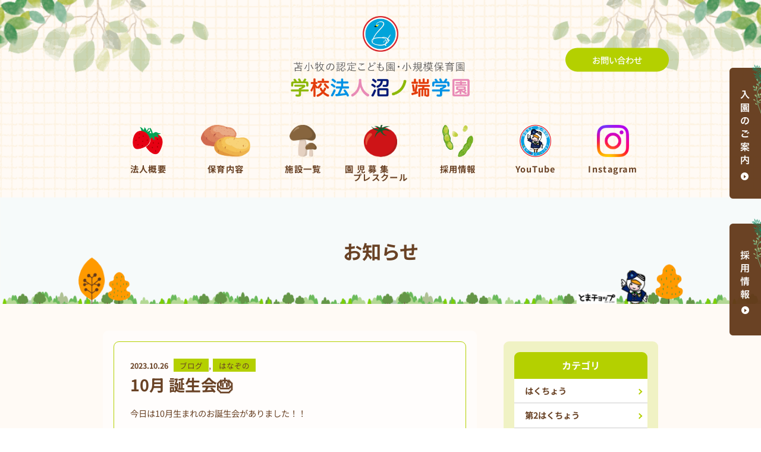

--- FILE ---
content_type: text/css; charset=UTF-8
request_url: https://numagaku.com/wp-content/themes/demo10-hoikuen-kidsna-webpack/style.css?ver=1.0.0
body_size: 564
content:
/*!
Theme Name: simple_plan
Theme URI: https://www.nextbeat.co.jp/
Author: simple_plan
Author URI: https://www.nextbeat.co.jp/
Description: Description
Version: 1.0.0
License: GNU General Public License v2 or later
License URI: LICENSE
Text Domain: simple_plan
Tags: custom-background, custom-logo, custom-menu, featured-images, threaded-comments, translation-ready

This theme, like WordPress, is licensed under the GPL.
Use it to make something cool, have fun, and share what you've learned with others.

simple_plan is based on Underscores https://underscores.me/, (C) 2012-2017 Automattic, Inc.
Underscores is distributed under the terms of the GNU GPL v2 or later.

Normalizing styles have been helped along thanks to the fine work of
Nicolas Gallagher and Jonathan Neal https://necolas.github.io/normalize.css/
*/

@media (min-width: 751px){
    .c-section.c-section__banner {
        background: rgb(255, 255, 255) !important;
        position: relative;
        display: flex;
        justify-content: center;
        align-items: center;
        width: 100%;
        margin: 0 auto;
        height: calc(188 / 600 * 100vw);
        overflow: hidden;
    }
    .c-section.c-section__banner .main-banner{
        max-width: 100%;
        width: 100%;
        position: absolute;
        bottom: 0;
        display: flex;
        justify-content: center;
        margin: 0 auto;
    }

    .c-section.c-section__banner .main-banner__before,
    .c-section.c-section__banner .main-banner__after {
        height: calc(188 / 600 * 100vw);
    }
    .c-section.c-section__banner .main-banner__after{
        position: relative;
        display: flex;
        justify-content: center;
        margin: 0 auto;
    }
    .main-banner__slick{
        width: 100%;
    }
    .main-banner__slick{
        height: calc(188 / 600 * 100vw);
    }
    
    .main-banner--image .c-thumbnail img{
        max-width: 70%;
        width: 100%;
        display: block;
    }
}

@media screen and (max-width:751px){
    .c-section .main-banner__slick{
        overflow: hidden;
    }
    .c-section.c-section__banner .main-banner__slick .item img{
        position: relative;
        top: inherit;
        left: inherit;
        width: inherit !important;
        height: inherit !important;
        object-fit: inherit;
        object-position: inherit;
        transform: inherit;
    }
}

.c-section__banner__full-width .main-banner__slick .c-thumbnail {
    border-radius: 0!important;
}

.c-h-01-1.c-section__banner-page{
    background-size: auto;
    background-repeat: no-repeat;
    background-position: center;
    padding: 0;
    height: 200px;
    display: flex;
    justify-content: center;
    align-items: center;
}

@media screen and (max-width:1000px){
    .c-h-01-1.c-section__banner-page{
        background-size: 100%;
        height: calc(100 / 375 * 100vw);
    }
}

.fancybox-inner .fancybox-caption {
    top: 50%;
    transform: translate(-50%, -50%);
    left: 50%;
    font-size: 32px;
    font-weight: 700;
    padding: 0;
    max-width: 90vw!important;
    max-height: 80vh!important;
    pointer-events: none;
}

.fancybox-inner .fancybox-caption p {
    font-size: 32px;
    font-weight: 700;
}

.fancybox-inner .fancybox-caption h6 {
    padding: 30px;
    text-align: left;
}

.fancybox-inner .fancybox-caption::before {
    content: none !important;
}

.c-section__login {
    margin-bottom: 0 !important;
    padding-bottom: 3.75rem;
}

.button-flow{
    position: fixed;
    z-index: 9;
    right: 0;
    top: 15%;
    width: 53px;
}

.button-flow a{
    display: block;
}
.button-flow a:hover{
    opacity: 0.7;
}

@media screen and (max-width:1000px){
    .button-flow{
        display: none;
    }
}

--- FILE ---
content_type: text/css; charset=UTF-8
request_url: https://numagaku.com/wp-content/themes/demo10-hoikuen-kidsna-webpack/assets/css/main.min.css?ver=1.0.0
body_size: 18101
content:
@import"../fonts/font.css";@font-face{font-family:KAWAIITEGAKIMOJI;src:url(../fonts/KAWAIITEGAKIMOJI.eot);src:url(../fonts/KAWAIITEGAKIMOJI.eot?#iefix) format("embedded-opentype"),url(../fonts/KAWAIITEGAKIMOJI.woff2) format("woff2"),url(../fonts/KAWAIITEGAKIMOJI.woff) format("woff"),url(../fonts/KAWAIITEGAKIMOJI.ttf) format("truetype"),url(../fonts/KAWAIITEGAKIMOJI.svg#KAWAIITEGAKIMOJI) format("svg");font-weight:400;font-style:normal;font-display:swap}*,:after,:before,html{box-sizing:border-box}/*! normalize.css v3.0.2 | MIT License | git.io/normalize */body{margin:0;color:#333;font-size:16px;font-size:1rem;line-height:27.2px;line-height:1.7rem;font-weight:500;font-family:Yugo;word-break:break-all;overflow-x:hidden}@media(max-width: 750px){body{font-size:32px;font-size:2rem;line-height:48px;line-height:3rem}}article,aside,details,figcaption,figure,footer,header,hgroup,main,menu,nav,section,summary{display:block}audio,canvas,progress,video{display:inline-block;vertical-align:baseline}audio:not([controls]){display:none;height:0}[hidden],template{display:none}a{text-decoration:none;color:#333}a:active,a:hover{outline:0}abbr[title]{border-bottom:1px dotted}b,strong{font-weight:700}dfn{font-style:italic}mark{background:#ff0;color:#000}small{font-size:80%}sub,sup{font-size:75%;line-height:0;position:relative;vertical-align:baseline}sup{top:-0.5em}sub{bottom:-0.25em}svg:not(:root){overflow:hidden}figure{margin:1em 40px}hr{box-sizing:content-box;height:0}pre{overflow:auto}code,kbd,pre,samp{font-size:1em}button,input,optgroup,select,textarea{color:inherit;font:inherit;margin:0}button{outline:none;overflow:visible}button,select{text-transform:none}button,html input[type=button],input[type=reset],input[type=submit]{-webkit-appearance:button;cursor:pointer}button[disabled],html input[disabled]{cursor:default}button::-moz-focus-inner,input::-moz-focus-inner{border:0;padding:0}input::-moz-focus-inner{line-height:normal}input[type=checkbox],input[type=radio]{box-sizing:border-box;padding:0}input[type=number]::-webkit-inner-spin-button,input[type=number]::-webkit-outer-spin-button{height:auto}input[type=search]{-webkit-appearance:textfield;box-sizing:content-box}input[type=search]::-webkit-search-cancel-button,input[type=search]::-webkit-search-decoration{-webkit-appearance:none}fieldset{border:1px solid silver;margin:0 2px;padding:.35em .625em .75em}legend{border:0;padding:0}textarea{overflow:auto}optgroup{font-weight:700}table{border-collapse:collapse;border-spacing:0}td,th{padding:0}html{font-size:1.12269vw;line-height:1.94352}@media(max-width: 750px){html{font-size:2.13713vw;line-height:2}}@media(min-width: 1400px){html{font-size:1rem}}blockquote,body,caption,dd,dl,fieldset,figure,form,h1,h2,h3,h4,h5,h6,hr,legend,ol,p,pre,table,td,th,ul{margin:0;padding:0}.alignleft{float:left}.alignright{float:right}@media(min-width: 751px){h1{font-size:36px;font-size:2.25rem}h1,h2{line-height:27.2px;line-height:1.7rem;font-weight:700}h2{color:#333;font-size:30px;font-size:1.875rem}h3{font-size:24px;font-size:1.5rem}h3,h4{line-height:27.2px;line-height:1.7rem;font-weight:700}h4{font-size:16px;font-size:1rem}h5{font-size:14px;font-size:.875rem;font-weight:700}h5,p{line-height:27.2px;line-height:1.7rem}p{font-size:16px;font-size:1rem}p[style*="text-align: center"]{width:100%;display:block}}@media(max-width: 750px){h1{font-size:48px;font-size:3rem;line-height:72px;line-height:4.5rem}h1,h2{font-weight:400}h2{color:#333;font-size:44px;font-size:2.75rem;line-height:60px;line-height:3.75rem}h3{font-size:40px;font-size:2.5rem;line-height:54px;line-height:3.375rem}p{font-size:32px;font-size:2rem;line-height:48px;line-height:3rem}p[style*="text-align: center"]{width:100%;display:block}}img{border:0;max-width:100%;vertical-align:middle;height:auto;margin:0 auto}ul{list-style:none;margin:0}li>ol,li>ul{margin-bottom:0}.o-animation--zoom{overflow:hidden;background-color:#fff}.o-animation--zoom img{display:block;transition-duration:.3s}.o-animation--zoom:hover img{opacity:.9;transform:scale(1.1);transition-duration:.3s}.o-animation__scroll--on{animation:a 1s ease-in-out forwards}.o-animation__scroll--off{animation:b 375ms ease-in-out forwards}.o-animation--chico{position:relative;z-index:10}.o-animation--chico figure{position:relative;overflow:hidden;text-align:center;cursor:pointer}.o-animation--chico figure:after{content:"";position:absolute;top:.3125rem;left:.3125rem;z-index:9;right:.3125rem;bottom:.3125rem;border:1px solid #fff;transform:scale(1.1);transition:all .2s ease}.o-animation--chico img{transform:scale(1.05);transition:all .2s ease}.o-animation--chico figcaption{position:absolute;z-index:9;top:0;left:0;width:100%;height:100%;padding:.9375rem;color:#fff;text-transform:uppercase;font-size:1.25em;visibility:hidden;opacity:0;background:rgba(0,0,0,.5)}.o-animation--chico p{position:relative;display:flex;flex-wrap:wrap;flex-direction:row;align-items:center;justify-content:center;width:100%;height:100%;overflow:hidden;font-size:14px;font-size:.875rem;line-height:24px;line-height:1.5rem;letter-spacing:1px}.o-animation--chico span{transform:scale(1.5);transition:all .2s ease}.o-animation--chico:hover figcaption{visibility:visible;opacity:1}.o-animation--chico:hover figure:after,.o-animation--chico:hover span{transform:scale(1)}@keyframes a{0%{opacity:0;transform:translateY(10%)}to{opacity:1;transform:translateY(0)}}@keyframes b{0%{opacity:1;transform:translateY(0)}to{opacity:0;transform:translateY(10%)}}.o-media{display:table;width:100%}.o-media__img{display:table-cell;vertical-align:top}.o-media__img img{display:block;max-width:none}.o-media__body{display:table-cell;vertical-align:top;width:100%}.o-container{max-width:67.5rem;padding-left:1.25rem;padding-right:1.25rem;margin:0 auto}.o-container__fluid{min-width:100%;margin:0 auto}.o-row{margin-right:-15px;margin-left:-15px}@media(max-width: 750px){.o-container{width:100%}}.c-loader{position:relative}.c-loader:before{content:"";position:absolute;top:50%;left:50%;margin-top:-0.625rem;margin-left:-0.625rem;z-index:1;width:1.25rem;height:1.25rem;border:.1875rem solid #fff;border-radius:100%;border-top:.1875rem solid rgba(0,0,0,0);animation:c infinite linear 1s}@keyframes c{0%{transform:rotate(0deg)}50%{transform:rotate(180deg) opacity .35}to{transform:rotate(1turn)}}.c-address p{color:#333;letter-spacing:.0875rem;text-transform:uppercase;font-size:.875rem}@media(max-width: 750px){.c-address p{padding-left:.25rem;font-size:22px;font-size:1.375rem;line-height:27.2px;line-height:1.7rem;letter-spacing:.1375rem;margin-bottom:3.5625rem}}.c-address__list{display:flex;flex-wrap:wrap}@media(min-width: 751px){.c-address__list{justify-content:space-around}}.c-address__list p{letter-spacing:0}.c-address__list__item__title p{color:#333 !important;display:block;margin-bottom:.5rem}@media(max-width: 750px){.c-address__list__item__title p{text-align:left !important}}.c-address__list__item__content p{color:#333}@media(min-width: 751px){.c-address__list__item{width:22.5rem}.c-address__list__item__title p{font-size:1.125rem}.c-address__list__item__content p{font-size:1rem}}@media(max-width: 750px){.c-address__list__item{width:100%}.c-address__list__item__title p{color:#333;line-height:2.375rem !important;margin-bottom:.3125rem;text-align:left}.c-address__list__item__content p{font-size:32px;font-size:2rem;line-height:42px;line-height:2.625rem;margin-bottom:1.875rem}}@media(min-width: 751px){.c-address__map{margin-bottom:2.5rem}}@media(max-width: 750px){.c-address__map{margin-bottom:2.5rem}}.c-address__map iframe{width:100%;height:400px}.c-address__map--type2{overflow:hidden}.c-address__map--type2 iframe{width:100%;height:465px;margin-top:-65px}.c-article{flex-direction:column;padding:1.875rem;border-radius:.625rem;border:1px solid #ccc;background:rgba(255,255,255,.5)}@media(max-width: 750px){.c-article{padding:2.5rem 1.25rem;border-radius:1.25rem}}.c-article__meta{display:flex;align-items:center;margin-bottom:.4375rem}@media(max-width: 750px){.c-article__meta{margin-bottom:1.25rem}}.c-article__meta__date{padding-top:1px}@media(min-width: 751px){.c-article__meta__categories a,.c-article__meta__date{font-size:.875rem;color:#333}}@media(max-width: 750px){.c-article__meta__categories a,.c-article__meta__date{font-size:1.75rem;color:#333;font-weight:700}}.c-article__meta__categories a{padding:.0625rem .625rem 0;background:#ffa726;color:#fff;border:1px solid #ffa726}@media(min-width: 751px){.c-article__meta__categories a{opacity:1}.c-article__meta__categories a:hover{opacity:.75}}@media(max-width: 750px){.c-article__meta__categories a{font-size:1.5rem}}.c-article__meta__date{font-weight:700}@media(min-width: 751px){.c-article__meta__date{width:4.5rem;margin-right:.625rem}}@media(max-width: 750px){.c-article__meta__date{margin-right:1.875rem;width:10.625rem}}.c-article__meta li:last-child{flex:1}.c-article__meta li a{opacity:1}.c-article__meta li a:hover{opacity:.5}.c-article__title{display:block}.c-article__title a{opacity:1}.c-article__title a:hover{opacity:.5}@media(min-width: 751px){.c-article__title{margin-bottom:1.5625rem;line-height:2rem}}@media(max-width: 750px){.c-article__title{margin-bottom:2.5rem}.c-article__title,.c-article__title a{color:#333;font-weight:700}}.c-article__thumb{display:block;opacity:1;margin-bottom:1.875rem}.c-article__thumb:hover{opacity:.5}.c-article__content{display:block}@media(min-width: 751px){.c-article__content h1{line-height:2.875rem}.c-article__content h2{line-height:2.5rem}.c-article__content p:not(:last-child){margin-bottom:1.875rem}}@media(max-width: 750px){.c-article__content p:not(:last-child){margin-bottom:2.5rem}}.c-article__content img{width:100%;height:auto}.c-article__content a{color:#ae8fcc;line-height:1.2;opacity:1}.c-article__content a:hover{opacity:.5}.c-article__content hr{margin:.9375rem 0}.c-article__btn{margin-left:auto;line-height:1.2;text-decoration:underline;opacity:1;color:#333}.c-article__btn:hover{opacity:.5;text-decoration:none}.c-article__btn:before{content:"";z-index:1;position:relative;width:.625rem;height:.625rem;border:solid #29b6f6;border-width:0 .09375rem .09375rem 0;padding:.1875rem;transition:all .35s;transform:rotate(316deg);-webkit-transform:rotate(316deg);left:-0.8125rem;margin-left:-0.625rem;display:inline-block;vertical-align:middle}@media(max-width: 750px){.c-article__btn:before{border-width:0 .1875rem .1875rem 0;width:1.25rem;height:1.25rem;left:-1.25rem}}@media(max-width: 750px){.c-article__btn{margin-top:2.5rem}}.c-banner{position:relative;max-height:62.0625rem;overflow:hidden}.c-banner__inner{width:19.25rem;position:absolute;z-index:1;top:15.8125rem;left:14.2vw}@media(max-width: 750px){.c-banner{max-height:27.625rem}.c-banner__inner{width:14.8125rem;top:6rem;left:2.1875rem}}.c-video__wrap{min-width:100%;height:37.75rem;overflow:hidden;position:relative}.c-video__wrap .mbYTP_wrapper{position:absolute !important;top:0 !important;left:50% !important;transform:translate(-50%) !important;max-width:71.25rem !important;width:auto !important;min-width:0 !important}.c-video__wrap iframe{height:55rem !important;margin:-8rem 0 0 !important;max-width:72rem !important;position:static !important}@media(max-width: 750px){.c-video__wrap{height:22.8125rem}.c-video__wrap iframe{max-width:47rem !important;height:42rem !important}}.c-video__inner{margin:0 auto}@media(min-width: 751px){.c-video__inner{width:71.25rem}}.c-block{display:flex;justify-content:space-between}@media(max-width: 750px){.c-block{flex-direction:column-reverse}}@media(min-width: 751px){.c-block__thumb{width:29.375rem}}@media(max-width: 750px){.c-block__thumb{margin-bottom:1.875rem}}.c-block__content{width:100%}@media(min-width: 751px){.c-block__content{width:32.5rem}}@media(min-width: 751px){.c-block__image--left{flex-direction:row-reverse}}.c-block--type1 .c-block__content{position:relative;z-index:1;flex:1;margin-right:3.125rem}.c-block--type1 .c-block__content h3 p{margin-bottom:0;padding-bottom:.625rem}@media(min-width: 751px){.c-block--type1 .c-block__content{width:31.875rem}.c-block--type1 .c-block__content .c-box{margin-bottom:1.25rem;border-radius:1.25rem}.c-block--type1 .c-block__thumb{width:30rem}.c-block--type1 .c-block__thumb .c-thumbnail{border-radius:.9375rem}.c-block--type1.c-block__image--left .c-block__content{margin-left:3.125rem;margin-right:0}}@media(max-width: 750px){.c-block--type1 .c-block__content .c-box{padding:2.5rem 1.875rem;margin-bottom:1.875rem;border-radius:2.5rem}.c-block--type1 .c-block__thumb{width:100%}.c-block--type1 .c-block__thumb .c-thumbnail{border-radius:1.875rem}}@media(min-width: 751px){.c-block--type2 .c-block__thumb{width:29.375rem}.c-block--type2 .c-block__thumb .c-thumbnail{border-radius:.9375rem}.c-block--type2 .c-block__heading p{font-size:1.125rem}.c-block--type2.c-block__image--left .c-block__heading{padding:.625rem 3.75rem 1.875rem 5rem}.c-block--type2.c-block__image--left .c-block__content{margin-left:3.125rem;margin-right:0}.c-block--type2.c-block__image--left .c-block__content .c-box{border-radius:1.25rem}}@media(max-width: 750px){.c-block--type2 .c-block__thumb .c-thumbnail{border-radius:1.875rem}.c-block--type2.c-block__image--left .c-block__content .c-box{border-radius:2.5rem}}.c-block--type2 .c-block__heading{display:block;text-align:center;padding:.625rem 5rem 1.875rem 3.75rem}.c-block--type2 .c-block__heading p{color:#333}.c-block--type2 .c-block__content{position:relative;z-index:1;flex:1;margin-right:3.125rem}@media(max-width: 750px){.c-block--type2 .c-block__content .c-box>p{font-size:32px;font-size:2rem;line-height:64px;line-height:4rem}}.c-block--type2-2 .c-block__content h3 p{margin-bottom:0;padding-bottom:.625rem}@media(max-width: 750px){.c-block--type2-2 .c-block__thumb{margin-bottom:0}.c-block--type2-2 .c-block__thumb .c-thumbnail{border-bottom-left-radius:0;border-bottom-right-radius:0}.c-block--type2-2 .c-block__content .c-box{border-top-left-radius:0;border-top-right-radius:0}}@media(min-width: 751px){.c-block--type-3 .c-block__thumb{width:25rem}}@media(min-width: 751px){.c-block--type-3 .c-block__content{width:37.5rem}.c-block--type-3 .c-block__content .c-box{padding:1.5625rem 1.875rem 1.875rem}.c-block--type-3 .c-block__content .c-box .c-block__desc{margin-bottom:1.5625rem}}.c-block--type-3 .c-block__content .c-box.u-background--white{background:rgba(255,255,255,.5)}@media(max-width: 750px){.c-block--type-3{flex-direction:unset;flex-wrap:wrap}.c-block--type-3 .c-block__thumb{width:100%;margin-bottom:0}.c-block--type-3 .c-block__content{width:86%;margin:-6.25rem auto 0;position:relative;z-index:2}.c-block--type-3 .c-block__content .c-box{padding:1.875rem}.c-block--type-3 .c-block__content .c-box .c-block__desc{margin-bottom:1.875rem}}@media(min-width: 751px){.c-block--type-3-2 .c-block__content .c-box{padding:.9375rem 1.25rem 1.25rem}}@media(max-width: 750px){.c-block--type-3-2 .c-block__content{margin:-7.5rem auto 0}.c-block--type-3-2 .c-block__content .c-box{padding:2.5rem}}.c-block--c-04 .c-block__thumb{width:22.5rem}.c-block--c-04 .c-block__content{width:25.9375rem}.c-block--c-04 .c-block__content .c-box{padding:1.25rem .9375rem}.c-block--c-04 .c-block__content .c-block__sub{font-size:1.25rem;font-weight:700;margin-bottom:.625rem}.c-block--c-04 .c-block__content .c-block__desc{margin-bottom:.9375rem}@media(min-width: 751px){.c-block--c-04 .c-block__content .c-block__desc p{line-height:1.5rem;margin-bottom:.625rem}}@media(max-width: 750px){.c-block--c-04{flex-direction:unset;flex-wrap:wrap}.c-block--c-04 .c-block__thumb{width:100%;margin-bottom:1.25rem}.c-block--c-04 .c-block__content{width:100%}.c-block--c-04 .c-block__content .c-box{padding:2.5rem 1.875rem}.c-block--c-04 .c-block__content .c-block__sub{font-size:2.25rem}.c-block--c-04 .c-block__content .c-block__desc{margin-bottom:2.5rem}}.c-block__i-04{max-width:50rem;margin:0 auto;padding:3.75rem;border:1px solid #ccc;border-radius:1.25rem;background:rgba(255,255,255,.5)}@media(max-width: 750px){.c-block__i-04{padding:2.5rem 1.25rem;border:1px solid #ccc;border-radius:1.25rem}}.c-block__i-04__content__text{margin-bottom:2.5rem}.c-block__i-04__content__text p{font-size:1.5rem;line-height:2.5rem;font-weight:700}@media(max-width: 750px){.c-block__i-04__content__text p{font-size:2rem}}.c-block__f-01-4 .note{width:100%;display:flex;justify-content:flex-end}@media(max-width: 750px){.c-block__f-01-4 .note p{font-size:1.75rem}}.c-block__f-01-3{flex-wrap:wrap}.c-block__f-01-3 .note{width:100%;display:flex;justify-content:flex-end}@media(max-width: 750px){.c-block__f-01-3 .note p{font-size:1.75rem}}@media(max-width: 750px){.c-block__f-01-3{flex-direction:unset}}.c-block__l-02 .c-table--sm tbody tr th{width:9.6875rem;padding-right:.9375rem}@media(max-width: 750px){.c-block__l-02 .c-table--sm tbody tr th{width:100%}}.c-block__l-02 .c-block__thumb .c-thumbnail{border-radius:.9375rem}@media(max-width: 750px){.c-block__l-02 .c-block__thumb .c-thumbnail{border-radius:1.875rem}}.c-block__l-03 .c-block__content{width:100%;display:flex;border-radius:.625rem;border:1px solid #ccc;overflow:hidden}@media(max-width: 750px){.c-block__l-03 .c-block__content{border-radius:1.25rem;border:1px solid #ccc;flex-wrap:wrap}}.c-block__l-03 .c-block__content .c-list__group{width:50%}@media(max-width: 750px){.c-block__l-03 .c-block__content .c-list__group{width:100%}.c-block__l-03 .c-block__content .c-list__group:not(:last-child){border-bottom:1px solid #ccc}}@media(min-width: 751px){.c-block__l-03 .c-block__content .c-list__group:first-child{border-right:1px solid #ccc}}.c-block__l-03 .c-block__content .c-list__group__item{padding:1.25rem 1.875rem;display:flex;align-items:center}@media(max-width: 750px){.c-block__l-03 .c-block__content .c-list__group__item{padding:1.875rem 3.75rem}}.c-block__l-03 .c-block__content .c-list__group__item:first-child{border-top:0 solid #ccc}.c-block__l-03 .c-block__content .c-list__group__item:last-child{border-bottom:0 solid #ccc}.c-block__l-03 .c-block__content .c-list__group__item p:first-child{display:flex;align-items:center;justify-content:center;flex:none;font-size:1rem;color:#fff;border-radius:50%;width:2.5rem;height:2.5rem;background-color:#29b6f6}@media(max-width: 750px){.c-block__l-03 .c-block__content .c-list__group__item p:first-child{margin-right:2.5rem;font-size:2rem;width:5rem;height:5rem}}@media(max-width: 750px){.c-block__l-03 .c-block__content .c-list__group__item p:last-child{font-size:2rem}}.c-block__l-05{max-width:50rem;margin:0 auto}.c-block__l-05 .c-block__content{width:100%;border-radius:.625rem;border:1px solid #ccc;overflow:hidden}@media(max-width: 750px){.c-block__l-05 .c-block__content{border-radius:1.25rem}}.c-block__l-05 .c-list__group{width:100%}@media(min-width: 751px){.c-block__l-05 .c-list__group{border-radius:.3125rem;overflow:hidden}}.c-block__l-05 .c-list__group__item{display:flex;align-items:center;padding:.625rem 1.25rem}.c-block__l-05 .c-list__group__item:first-child{border-top:0 solid #ccc}.c-block__l-05 .c-list__group__item:last-child{border-bottom:0 solid #ccc}@media(max-width: 750px){.c-block__l-05 .c-list__group__item:last-child{border-bottom:1px solid #ccc}}.c-block__l-05 .c-list__group__item:first-child{background-color:rgba(41,182,246,.2)}.c-block__l-05 .c-list__group__item:first-child p{text-align:left;font-size:1.125rem;font-weight:700}@media(max-width: 750px){.c-block__l-05 .c-list__group__item:first-child p{font-size:2rem}}.c-block__l-05 .c-list__group__item p:first-child{margin-right:.75rem}@media(max-width: 750px){.c-block__l-05 .c-list__group__item p:first-child{width:inherit}}.c-block__l-05 .c-list__group__item a{text-decoration:underline}@media(max-width: 750px){.c-block__l-05 .c-list__group__item a{font-size:2rem}}.c-block__e91{border-radius:1.25rem;border:1px solid #ccc;padding:3.75rem 7.1875rem;overflow:hidden}@media(max-width: 750px){.c-block__e91{border-radius:1.25rem;border:.125rem solid #ccc;padding:2.5rem 1.25rem}}.c-block__e91 h2 p{margin-bottom:2.5rem !important}.c-block__e91 .text{margin-bottom:3.75rem}.c-block__e91 .button{text-align:center}.c-block__e91 .c-btn{color:#fff;display:inline-block;margin:0 auto;min-width:15rem}.c-block__e91 .c-icon__arrow--left:before{content:"";position:absolute;top:1.25rem;left:.625rem;width:.625rem;height:.625rem;border:solid #29b6f6;border-width:0 .09375rem .09375rem 0;display:inline-block;padding:.1875rem;transition:all .35s;-webkit-transform:rotate(135deg)}@media(max-width: 750px){.c-block__e91 .c-icon__arrow--left:before{top:2.0625rem}}.c-block__c-02-3 h4 p.u-background--white,.c-block__c-02-4 h4 p.u-background--white{background:rgba(255,255,255,.5)}.ie .c-block__l-05 .c-list__group__item:first-child{padding:.8125rem 1.25rem .4375rem}.ie .c-block__l-05 .c-list__group__item:first-child p:first-child{width:auto}.c-box{background-color:rgba(255,255,255,.5)}.c-box:not(:last-child){margin-bottom:2.5rem}@media(max-width: 750px){.c-box:not(:last-child){margin-bottom:5rem}}@media(min-width: 751px){.c-box{padding:1.25rem;border-radius:.625rem}}@media(max-width: 750px){.c-box{padding:2.5rem 1.875rem;border-radius:1.25rem}}.c-box__block{padding:1.875rem}@media(min-width: 751px){.c-box__block .c-block__thumb{width:28.75rem;height:21.5625rem}.c-box__block .c-block__content{width:29.375rem}}@media(max-width: 750px){.c-box__block{padding:0;border:none;border-radius:0}}.c-breadcrumb{width:100%;padding-top:.375rem;padding-bottom:.375rem}.c-breadcrumb li{display:inline}.c-breadcrumb li a,.c-breadcrumb li span{display:inline;vertical-align:middle;font-size:.9375rem;letter-spacing:.075rem;color:#333}@media(max-width: 750px){.c-breadcrumb li a,.c-breadcrumb li span{font-size:1.875rem}}.c-breadcrumb li a{position:relative;opacity:1;margin-right:.375rem}.c-breadcrumb li a:hover{opacity:.5}.c-breadcrumb li a:after{content:"";z-index:1;width:.625rem;height:.625rem;border:solid #29b6f6;border-width:0 .09375rem .09375rem 0;display:inline-block;padding:.1875rem;transition:all .35s;transform:rotate(316deg);-webkit-transform:rotate(316deg)}@media(max-width: 750px){.c-breadcrumb li a:after{width:1.25rem;height:1.25rem;border-width:0 .1875rem .1875rem 0}}@media(max-width: 750px){.c-breadcrumb{padding:.3125rem 1.25rem}.c-breadcrumb li a,.c-breadcrumb li span{font-size:30px;font-size:1.875rem;line-height:37.2px;line-height:2.325rem;letter-spacing:.125rem}}.c-btn{position:relative;display:inline-block;text-align:center;font-size:1rem;padding:.5625rem 3.125rem .5rem;min-width:10rem;border-radius:1.5625rem;opacity:1}@media(max-width: 750px){.c-btn{min-width:18.75rem;font-size:1.75rem;border-radius:2.75rem;padding:.84375rem 3.125rem .78125rem}}.c-btn:hover{opacity:.5}.c-btn--sm{min-width:9.375rem;padding:.5rem 1.125rem .4375rem}.c-btn--lg{min-width:25rem;padding:1.1875rem 3.125rem}.c-btn--lg span{font-size:1.5rem}.c-btn--lg:after{content:"";position:absolute;top:50%;right:1.625rem;margin-top:-0.5625rem;z-index:1;width:.9375rem;height:.9375rem;border:solid #fff;border-width:0 .1875rem .1875rem 0;display:inline-block;padding:.4375rem;transition:all .35s;transform:rotate(316deg);-webkit-transform:rotate(316deg)}@media(max-width: 750px){.c-btn--lg{border-radius:3.125rem !important;min-width:31.25rem;padding:1.875rem 3.125rem}.c-btn--lg:after{right:1.875rem;margin-top:-0.6875rem;width:1.125rem;height:1.125rem;border-width:0 .25rem .25rem 0;padding:.5625rem}}.c-btn--default{background-color:#29b6f6}.c-btn--default,.c-btn--pink-dark{color:#fff;-webkit-text-stroke:.3px #fff}.c-btn--pink-dark{background-color:#ae8fcc}.c-btn__outline{display:flex;align-items:center;border-radius:1.375rem;border:1px solid #333}.c-btn__outline:after{display:block;background-image:url(../images/icons/arrow_btn_outline.png);width:.4375rem;height:.75rem;margin-left:.625rem}.c-btn__contact{position:relative;margin-left:auto;margin-bottom:2.875rem;opacity:1}.c-btn__contact:hover{opacity:.5}.c-btn__contact:before{content:"";background:url(../images/icons/contact.png) no-repeat 50%;width:.875rem;height:1.125rem;margin-right:.5rem;background-size:contain;position:absolute;left:-1.375rem;top:50%;margin-top:-0.625rem;z-index:1}.c-btn__icon-arrow:after{content:"";position:absolute;top:1.0625rem;right:1.25rem;z-index:1;width:.375rem;height:.375rem;border:solid #fff;border-width:0 .125rem .125rem 0;display:inline-block;padding:.1875rem;transition:all .35s;transform:rotate(316deg);-webkit-transform:rotate(316deg)}@media(max-width: 750px){.c-btn__icon-arrow:after{top:1.875rem;right:1.25rem;width:.625rem;height:.625rem;border-width:0 .1875rem .1875rem 0;padding:.375rem}}.c-btn__readmore{display:flex;justify-content:center;font-size:.875rem;margin-top:1.875rem}.c-btn__readmore span{display:block;text-align:center;min-width:7.0625rem;border-radius:.9375rem;border:1px solid #a1b3ba;font-weight:400;line-height:1.4875rem;padding:.125rem .9375rem .1875rem;color:#333;-webkit-text-stroke:.3px #333}@media(max-width: 750px){.c-btn__readmore{margin-top:1.5625rem;font-size:24px;font-size:1.5rem;line-height:23.8px;line-height:1.4875rem;justify-content:flex-end}.c-btn__readmore span{min-width:10.8125rem;border-radius:1.375rem;border-width:.125rem;padding:.625rem .9375rem}}.c-btn__back{position:relative;margin:0 auto;text-align:center;background-color:#fff}.c-btn__back,.c-btn__back:before{display:inline-block;transition:all .35s}.c-btn__back:before{content:"";position:absolute;top:50%;z-index:1;transform:rotate(135deg);-webkit-transform:rotate(135deg)}@media(min-width: 751px){.c-btn__back{border-radius:22px;color:#333;-webkit-text-stroke:.3px #333;border:1px solid #333;width:16.25rem;padding:.625rem 1.25rem .5625rem;font-size:1rem}.c-btn__back:before{border:solid #333;left:.75rem;margin-top:-0.25rem;width:.5rem;height:.5rem;border-width:0 .09375rem .09375rem 0;padding:.25rem}.c-btn__back:hover{background-color:#ae8fcc;color:#fff;-webkit-text-stroke:.3px #fff;border-color:#ae8fcc}.c-btn__back:hover:before{border-color:#fff}}@media(max-width: 750px){.c-btn__back{border-radius:.5rem;color:#ae8fcc;-webkit-text-stroke:.3px #ae8fcc;border:.125rem solid #ae8fcc;width:31.25rem;padding:1.75rem 1.25rem 1.9375rem;font-size:32px;font-size:2rem;line-height:27.2px;line-height:1.7rem}.c-btn__back:before{border:solid #ae8fcc;left:1.875rem;margin-top:-0.3125rem;width:.5rem;height:.5rem;border-width:0 .1875rem .1875rem 0;padding:.4375rem}}.c-btn__go-top{color:#fff;border-radius:.25rem;background-color:#29b6f6;font-size:10px;font-size:.625rem;line-height:1;position:absolute;top:-5.625rem;right:1.25rem;padding:1.125rem .3125rem;z-index:100;display:block;width:3.75rem;height:3.75rem;border-radius:50%;font-weight:500;text-align:center;opacity:1}.c-btn__go-top img{margin:0 auto .3125rem;width:.9375rem;display:block;height:auto}.c-btn__go-top:hover{opacity:.5}@media(max-width: 750px){.c-btn__go-top{width:6.25rem;height:6.25rem;border-radius:50%;top:-8.75rem;font-size:18px;font-size:1.125rem;line-height:1;right:2.5rem;padding:1.75rem 1.25rem}.c-btn__go-top img{margin:0 auto .5rem;width:1.5625rem;height:auto;display:block}}.c-btn__logout{border:none}.c-content{margin-top:-0.625rem}@media(max-width: 750px){.c-content{width:100%;margin-bottom:6.25rem;margin-top:0}.c-content .c-box{border-left:0;border-right:0;border-radius:0;padding:0}.c-content .c-box:not(:first-child){border-top:0}}.c-footer{position:relative}@media(max-width: 750px){.c-footer .o-container{padding-left:0;padding-right:0;padding-top:0}}.c-footer__inner{max-width:1124px;margin:0 auto;padding:1.875rem 0 1.75rem 2.5rem}@media(max-width: 750px){.c-footer__inner{flex-wrap:wrap;max-width:100%;padding:3.125rem 1.875rem 4.375rem}}.c-footer__top,.c-footer__top .o-container{position:relative}.c-footer__bottom{padding-bottom:5.625rem;display:block}@media(max-width: 750px){.c-footer__bottom{padding-top:0;padding-bottom:4.375rem}}.c-footer__bottom .c-navbar__footer{margin-bottom:1.875rem;padding-top:1.875rem}@media(max-width: 750px){.c-footer__bottom .c-navbar__footer{padding:1.875rem 1.25rem 0}}.c-footer__bottom .info{padding-top:1.25rem;padding-bottom:1.25rem;text-align:center}@media(max-width: 750px){.c-footer__bottom .info{padding:2.5rem 0 1.875rem;flex-wrap:wrap}.c-footer__bottom .info .info__left{padding:1.25rem;border-top:1px solid #29b6f6;width:100%}}.c-footer__bottom .info .info__right{margin-left:auto}@media(max-width: 750px){.c-footer__bottom .info .info__right{padding:1.25rem 2.5rem;order:-1;width:100%}}.c-footer__bottom .info .info__right ul{display:flex}.c-footer__bottom .info .info__right ul li{font-size:.9375rem}@media(max-width: 750px){.c-footer__bottom .info .info__right ul li{font-size:1.75rem}}.c-footer__bottom .info .info__right ul li:not(:last-child){margin-right:2.5rem}.c-footer__bottom .info .info__right ul li:before{content:"";position:relative;z-index:1;width:.625rem;height:.625rem;border:solid #29b6f6;border-width:0 .09375rem .09375rem 0;padding:.1875rem;transition:all .35s;transform:rotate(316deg);-webkit-transform:rotate(316deg);left:-0.9375rem;margin-left:-0.625rem;margin-top:-0.125rem;display:inline-block;vertical-align:middle}@media(max-width: 750px){.c-footer__bottom .info .info__right ul li:before{margin-top:-0.25rem;width:1.25rem;height:1.25rem;border-width:0 .1875rem .1875rem 0}}.c-footer__bottom .info .info__tel{align-items:center;justify-content:center}.c-footer__bottom .info .info__tel span{font-size:20px;font-size:1.25rem;line-height:1;font-weight:700;display:inline-block;margin-right:.625rem}.c-footer__bottom .info .info__tel a{font-size:30px;font-size:1.875rem;line-height:1;color:#333;font-weight:700}@media(max-width: 750px){.c-footer__bottom .info .info__tel span{font-size:32px;font-size:2rem;line-height:1}.c-footer__bottom .info .info__tel a{font-size:60px;font-size:3.75rem;line-height:1}}.c-footer__bottom .info .info__menu{align-items:center;justify-content:center;padding-top:1.25rem}@media(max-width: 750px){.c-footer__bottom .info .info__menu{padding-top:1.25rem;display:block}}.c-footer__bottom .info .info__menu2{align-items:center;justify-content:center;padding-top:.625rem}@media(max-width: 750px){.c-footer__bottom .info .info__menu2{padding-top:.625rem;display:block}}.c-footer__bottom .info .info__link--banner,.c-footer__bottom .info .info__link--text li:not(:last-child){margin-right:1.25rem}@media(max-width: 750px){.c-footer__bottom .info .info__link--banner{width:18.125rem;display:inline-block;margin-bottom:.5rem;margin-right:0}.c-footer__bottom .info .info__link--text{justify-content:center}.c-footer__bottom .info .info__link--text li:not(:last-child){margin-right:1.875rem}}.c-footer .logo{display:block;width:13.5625rem}@media(max-width: 750px){.c-footer .logo{width:29.875rem}}.c-footer__left{width:100%}@media(min-width: 751px){.c-footer__left{border-right:1px solid #ccc;padding-right:1.25rem;width:17.6875rem}}.c-footer__right{width:100%}@media(min-width: 751px){.c-footer__right{padding-left:4.375rem;width:50.1875rem}}.c-footer__copyright p{display:block;width:100%;text-align:center;font-size:.75rem;color:#333;letter-spacing:1px;line-height:1}@media(max-width: 750px){.c-footer__copyright p{font-size:1.25rem;letter-spacing:.125rem;padding:1rem .625rem .8125rem}}.c-footer .c-widget{flex-direction:column;margin-bottom:.5rem}.c-footer .c-widget__title{font-size:1.125rem;font-weight:400;color:#333;margin-bottom:.3125rem}.c-footer .c-widget.c-navbar ul{display:flex}.c-footer .c-widget.c-navbar ul li:not(:last-child) a{margin-right:.9375rem}.c-footer .c-widget.c-navbar ul li a{line-height:1.7rem;letter-spacing:.0875rem;border:none;padding-bottom:0}.c-footer .c-widget.c-navbar ul li a:hover{text-decoration:underline}@media(min-width: 751px){.c-footer .c-widget{margin-bottom:1.375rem}.c-footer .c-widget:last-child{margin-bottom:1.125rem}.c-footer .c-widget:first-child.c-navbar li:not(:last-child) a{margin-right:1rem}}@media(max-width: 750px){.c-footer .c-widget{margin-bottom:.625rem}.c-footer .c-widget__title{font-size:2rem;margin-bottom:1.125rem}.c-footer .c-widget.c-navbar ul{flex-wrap:wrap}.c-footer .c-widget.c-navbar ul li:not(:last-child) a{margin-right:1.625rem}.c-footer .c-widget.c-navbar ul li a{font-size:24px;font-size:1.5rem;line-height:27.2px;line-height:1.7rem;letter-spacing:.15rem;margin-bottom:1.25rem}}.c-footer__logo{text-align:center;margin-bottom:.75rem}.c-footer__logo--sm{margin-bottom:1.25rem;text-align:center}@media(max-width: 750px){.c-footer__logo{width:24.75rem;margin:0 auto 1.5rem}.c-footer__logo--sm{margin-bottom:3.75rem}}.c-footer__btn{text-align:center}.c-footer__btn--title{margin-bottom:.75rem}@media(max-width: 750px){.c-footer__btn--title{margin-bottom:1.5rem}}.c-footer__btn--title,.c-footer__btn--title p{font-size:24px;font-size:1.5rem;line-height:1}@media(max-width: 750px){.c-footer__btn--title,.c-footer__btn--title p{font-size:32px;font-size:2rem;line-height:1}}.c-footer__btn .c-btn{min-width:18.75rem}@media(max-width: 750px){.c-footer__btn .c-btn{min-width:31.25rem}}.c-form__body{display:flex;flex-direction:column;overflow:hidden;background-color:#fff;border:1px solid #ccc;border-radius:.3125rem}@media(max-width: 750px){.c-form__body{padding:1.25rem 1.375rem;border-radius:1rem}}.c-form__body--lg .c-form__row{padding-top:1.875rem;padding-bottom:1.25rem}@media(min-width: 751px){.c-form__body--lg .c-form__row{padding-top:1rem;padding-bottom:1rem}}.c-form__footer{display:flex;justify-content:space-between}@media(min-width: 751px){.c-form__footer{padding-top:1.875rem;justify-content:center}}@media(max-width: 750px){.c-form__footer{padding-top:5rem}}.c-form__row{display:flex;align-items:flex-start;padding:.625rem 1.25rem}.c-form__row:not(:last-child){border-bottom:1px solid #ccc}@media(max-width: 750px){.c-form__row{padding:1.875rem 0 1.25rem;flex-direction:column;border-width:.125rem}}.c-form__label{position:relative;display:flex;flex-wrap:wrap;align-items:self-start;width:100%}@media(min-width: 751px){.c-form__label{font-size:1rem;width:13.125rem}.c-form__label strong{margin-right:.3125rem;line-height:1.25rem;flex:1;font-weight:500}}@media(max-width: 750px){.c-form__label{margin-bottom:1.125rem}.c-form__label strong{margin-right:1.25rem;font-size:32px;font-size:2rem;line-height:28px;line-height:1.75rem}}.c-form__label-sub{color:#816666;display:block;width:100%;font-weight:300}@media(min-width: 751px){.c-form__label-sub{font-size:12px;font-size:.75rem;line-height:18px;line-height:1.125rem}}@media(max-width: 750px){.c-form__label-sub{font-size:24px;font-size:1.5rem;line-height:27.2px;line-height:1.7rem;margin-top:.4375rem}}@media(min-width: 751px){.c-form__group{flex:1;padding-left:1.25rem;font-size:1rem}}@media(max-width: 750px){.c-form__group{width:100%}}.c-form__select{height:2.5rem}@media(max-width: 750px){.c-form__select{height:5rem}}.c-form__control{border:1px solid #ccc;border-radius:.375rem;width:100%;padding:.75rem .9375rem}@media(min-width: 751px){.c-form__control{padding:.5rem .625rem .4375rem;border-radius:.1875rem}}@media(max-width: 750px){.c-form__control[name=age],.c-form__control[name=graduation_year],.c-form__control[name=office-code1]{width:12.5rem}.c-form__control[name=office-code2]{width:15.625rem}}.c-form__radio{display:flex}.c-form__radio__item:not(:last-child){margin-bottom:.3125rem;margin-right:2.5rem}.c-form__radio__item label{overflow:hidden;position:relative;cursor:pointer}.c-form__radio__item input{position:absolute;top:0;left:0;width:100%;height:100%;opacity:0}.c-form__radio__item input:checked+span:before{display:block}.c-form__radio__item span{position:relative}.c-form__radio__item span:after,.c-form__radio__item span:before{content:"";position:absolute;top:50%;transform:translateY(-50%);border-radius:50%}@media(min-width: 751px){.c-form__radio__item span{padding-left:2.1875rem;font-size:1rem}.c-form__radio__item span:before{width:.625rem;height:.625rem;background-color:#333;left:.375rem;display:none}.c-form__radio__item span:after{border:1px solid #ccc;left:0;width:1.375rem;height:1.375rem}}@media(max-width: 750px){.c-form__radio__item span{font-size:32px;font-size:2rem;line-height:27.2px;line-height:1.7rem;padding-left:3rem}.c-form__radio__item span:before{width:1rem;height:1rem;background-color:#333;left:.625rem;display:none}.c-form__radio__item span:after{border:1px solid #ccc;left:0;width:2.25rem;height:2.25rem}}.c-form__text{display:block;padding-top:1.875rem}@media(min-width: 751px){.c-form__text{text-align:center;font-size:1rem;padding-top:1.875rem}}.c-form__btn{position:relative;display:inline-block;text-align:center;border:0 solid #29b6f6;border-radius:1.5625rem;min-width:15rem;font-size:1.75rem;padding:.9375rem 6.25rem;opacity:1}.c-form__btn:hover{opacity:.5}@media(min-width: 751px){.c-form__btn{border-color:#29b6f6;min-width:15rem;padding:.5rem 1.875rem .4375rem;border-radius:1.5625rem;font-size:1rem}}@media(max-width: 750px){.c-form__btn{font-weight:700;border-width:.125rem;min-width:20.9375rem;border-radius:2.75rem}}.c-form__btn--next:after,.c-form__btn--prev:after{content:"";position:absolute;top:50%;display:inline-block;border:solid #fff;z-index:1;transition:all .35s}@media(min-width: 751px){.c-form__btn--next:after,.c-form__btn--prev:after{margin-top:-0.25rem;width:.5rem;height:.5rem;border-width:0 .09375rem .09375rem 0;padding:.25rem}}@media(max-width: 750px){.c-form__btn--next:after,.c-form__btn--prev:after{top:2.1875rem;width:1rem;height:1rem;border-width:0 .1875rem .1875rem 0}}.c-form__btn--prev{color:#29b6f6;margin:auto .9375rem;background-color:#fff;border:1px solid #29b6f6}.c-form__btn--prev:after{left:.9375rem;transform:rotate(135deg);-webkit-transform:rotate(135deg);border-color:#29b6f6}@media(max-width: 750px){.c-form__btn--prev{color:#29b6f6;margin:0}}.c-form__btn--next{margin:auto .9375rem;background-color:#29b6f6;color:#fff !important;border-color:#29b6f6}.c-form__btn--next:after{right:.9375rem;transform:rotate(316deg);-webkit-transform:rotate(316deg)}@media(max-width: 750px){.c-form__btn--next{margin:0}}.c-form .c-loader:before{right:2.5rem;left:inherit}.c-gallery{display:flex;flex-flow:row wrap}@media(min-width: 751px){.c-gallery__item{width:25%}}@media(max-width: 750px){.c-gallery__item{width:50%}}.c-gallery__item__thumb{display:block;position:relative;overflow:hidden;opacity:1}.c-gallery__item__thumb:hover{opacity:.75}@media(max-width: 750px){.txt_gallery_right{font-size:1.75rem}}.c-header{background-color:#f0fafd;background-position:50%;position:relative;display:block;padding:0}@media(max-width: 750px){.c-header{padding:0}}.c-header__full-width{background-color:#c6e6fc}@media(min-width: 751px){.c-header__full-width{height:13.625rem}}.c-header__full-width:before{content:"";background-image:url(../images/before_header.png);position:absolute;background-repeat:no-repeat;background-size:cover;background-position:bottom !important;width:100%;height:15.6875rem}@media(max-width: 750px){.c-header__full-width:before{background-image:url(../images/before_header_sp.png);height:6.25rem}}@media(min-width: 751px){.c-header__full-width:after{content:"";background-image:url(../images/icons/ic_header.png);position:absolute;background-repeat:no-repeat;background-size:100% 100%;background-position:50%;z-index:2;top:-0.3125rem;width:100%;height:1.0625rem}}@media(min-width: 751px){.c-header__full-width .c-header__top{margin-bottom:1.875rem}}.c-header__full-width .c-navbar>li>a img{-o-object-fit:scale-down;object-fit:scale-down}.c-header__full-width .c-header__logo a,.c-header__full-width .c-header__logo a img{display:block}@media(max-width: 750px){.c-header__full-width .c-header__logo a{width:24.0625rem;height:3.125rem}.c-header__full-width .c-header__logo a img{height:100%;width:auto}}.c-header__full-width.c-header__postop{background-color:rgba(0,0,0,0);position:absolute;width:100%;z-index:9999;left:0;top:0}.c-header__full-width.c-header__postop:after,.c-header__full-width.c-header__postop:before{display:none}.c-header__wrap{padding:1.875rem 0 0;position:relative;z-index:2}@media(max-width: 750px){.c-header__wrap{padding:1.5625rem 1.25rem;display:flex;justify-content:space-between;align-items:center}}@media(max-width: 750px){.c-header__postop .c-header__wrap{align-items:flex-start}}.c-header__group-clo{position:relative;width:41.5625rem}.c-header__group-clo a{position:absolute;background-image:url(../images/clo.png);background-repeat:no-repeat;background-size:100% 100%;padding:1.875rem}.c-header__group-clo a.item1{top:-1.875rem;left:3.125rem}.c-header__group-clo a.item2{left:42%;top:2.5rem;transform:translateX(-42%)}.c-header__group-clo a.item3{top:-1.875rem;right:3.125rem}.c-header--fixed{position:fixed;top:0;left:0;width:100%;z-index:1000}.c-header__top{margin-bottom:2.5rem}.c-header__top .o-container{display:flex;justify-content:flex-start;position:relative}@media(max-width: 750px){.c-header__top{margin-bottom:0}}@media(min-width: 751px){.c-header__top--2{position:relative}.c-header__top--2 .o-container{align-items:center;justify-content:center;height:100%}}@media(max-width: 750px){.c-header__top--2{margin:0 auto}}.c-header__top--postop .c-header__contact--phone{width:3.75rem;height:3.75rem;display:block;margin-right:3.75rem}@media(min-width: 751px){.c-header__top--postop .c-header__contact{display:flex;justify-content:flex-end;align-items:center}.c-header__top--postop .c-header__contact--tell a{display:block;color:#fff;font-size:1.375rem}.c-header__top--postop .c-header__contact--tell a:before{content:"";display:inline-block;margin-right:.3125rem;width:1.5rem;height:1.5rem;background-image:url(../images/icons/ic-tel_top.png);background-size:cover}.c-header__top--postop .c-header__contact--tell a:hover{opacity:.5}.c-header__top--postop .c-header__contact--mail a{display:block;color:#fff;font-size:1.125rem;background-color:rgba(0,0,0,0);padding:0}.c-header__top--postop .c-header__contact--mail a:before{content:"";display:inline-block;margin-right:.3125rem;width:1.8125rem;height:.75rem;background-image:url(../images/icons/ic-mail_top.png);background-size:cover}}@media(max-width: 750px){.c-header__top--postop .c-header__logo--txt{text-align:center;font-weight:600}.c-header__top--postop .c-header__logo--txt p{font-size:1.5rem}.c-header__top--postop .c-header__logo a,.c-header__top--postop .c-header__logo a img{height:8rem}}@media(min-width: 768px){.c-header__top--postop .c-header__logo{display:none}}@media(min-width: 751px){.c-header__contact{position:absolute;right:0;top:50%;transform:translateY(-50%)}.c-header__contact .entry{display:inline-block}}.c-header__contact .phone{font-weight:700;margin-bottom:.3125rem}.c-header__contact .mail,.c-header__contact .phone{display:flex;align-items:center}.c-header__contact .mail{border-radius:.3125rem;background-color:#29b6f6;min-width:9.375rem;color:#fff}.c-header__contact .mail a{color:#fff}.c-header__logo a,.c-header__logo a img{display:block}@media(max-width: 750px){.c-header__logo a{height:3.75rem}.c-header__logo a img{height:100%;width:auto}}.c-header__menu{display:none}@media(min-width: 751px){.c-header__menu{display:flex;flex-direction:column;align-items:center}.c-header__menu--postop{display:flex;flex-direction:unset;align-items:flex-end;flex-wrap:nowrap;justify-content:center;max-width:100%;margin:0 5rem}.c-header__menu--postop .c-header__logo{max-width:15rem;width:100%;margin:0 3rem 3.125rem}.c-header__menu--postop .c-header__logo--txt{text-align:center;margin-bottom:.625rem}.c-header__menu--postop .c-header__logo--txt p{font-size:1.125rem}.c-header__menu--postop .c-navbar{align-items:flex-end}.c-header__menu--postop .c-navbar>li>a{position:relative;width:auto;margin-left:1.5rem}.c-header__menu--postop .c-navbar>li>a img{height:auto;margin-bottom:.9375rem}.c-header__menu--postop .c-navbar>li>a p{font-size:1.125rem}.c-header__menu--postop .c-navbar>li:first-child>a{margin-left:0}}@media(max-width: 750px){.c-header__menu{position:fixed;top:6.375rem;left:0;width:100%;z-index:9999;display:none;background-color:#fff;border-bottom:.125rem solid #ccc;height:calc(100% - 6.25rem);overflow-y:auto;padding-bottom:1.25rem}.c-header__menu--postop .c-header__logo{display:none}}.c-header__phone{padding:0 1.875rem 1.875rem;text-align:center;margin:0 1.25rem;border-radius:.625rem}.c-header__phone__title{font-size:2rem;font-weight:700}.c-header__phone__number{margin-top:.625rem;font-size:3.75rem;font-weight:700}.c-header__phone__number .c-btn{font-size:2rem;display:flex;align-items:center;justify-content:center}.c-header__phone__number .c-btn small{font-size:1.5rem;display:inline-block;margin-right:.625rem;font-weight:400}.c-header__phone .c-btn{width:100%}.c-header__entry a{font-size:2rem;font-weight:700}.c-header__entry2{margin-top:.625rem}@media(max-width: 750px){.c-header .c-navbar{flex-direction:column;width:100%;padding:2.5rem 1.25rem 0;-webkit-overflow-scrolling:touch}.c-header .c-navbar li a{background:rgba(255,255,255,.3);position:relative;display:flex;align-items:center;padding:.625rem 1.25rem;font-size:32px;font-size:2rem;line-height:54.4px;line-height:3.4rem;letter-spacing:.2rem;color:#333;border:.25rem solid #eee;border-radius:.625rem;margin-bottom:.625rem}.c-header .c-navbar li a:not(.c-navbar__dropdown__link):before{content:"";position:absolute;top:50%;right:2rem;margin-top:-0.4375rem;z-index:1;width:.5rem;height:.5rem;border:solid #29b6f6;border-width:0 .21875rem .21875rem 0;display:inline-block;padding:.375rem;transform:rotate(316deg);-webkit-transform:rotate(316deg)}.c-header .c-navbar__dropdown__content li a{padding-left:3.25rem}}@media(max-width: 767px){.c-header__postop .c-header__top--postop{width:100%}.c-header__postop .c-header__top--postop .o-container{justify-content:center}.c-header__postop .c-header__contact{position:absolute;left:.5rem}}.c-header__postop .c-header__wrap{background:rgba(0,0,0,0) !important}.logged-in .c-header__postop{top:32px}.c-icon__list{position:relative;margin-right:.625rem;font-weight:700}.c-icon__list:before{content:".";position:absolute;left:0;top:-7px}@media(max-width: 750px){.c-icon__list{margin-right:.9375rem}.c-icon__list:before{top:-12px}}.c-icon__badge{display:flex;align-items:center;justify-content:center;background-color:#ae8fcc;color:#fff;border-radius:50%}.c-icon__badge p{line-height:1}@media(min-width: 751px){.c-icon__badge{width:2.5rem;height:2.5rem;margin-right:1.875rem}.c-icon__badge p{font-size:.6875rem}}@media(max-width: 750px){.c-icon__badge{width:5rem;height:5rem;margin-right:2.75rem}.c-icon__badge p{font-size:1.375rem}}.c-icon__dash{display:block;background-color:#333}@media(min-width: 751px){.c-icon__dash{width:.875rem;height:.125rem;margin:0 .625rem}}@media(max-width: 750px){.c-icon__dash{width:1.75rem;height:.25rem;margin:0 1.25rem}}.c-icon__mail{margin-left:.625rem;height:1rem;background-image:url(../images/icons/icon_mail.png);background-size:100% 100%}.c-icon__mail,.c-icon__phone{display:inline-block;margin-right:.3125rem;width:1.25rem}.c-icon__phone{height:1.25rem;background-color:#29b6f6;background-image:url(../images/icons/ic_tel.png);background-size:70% 70%;background-repeat:no-repeat;background-position:50%;border-radius:50%}.c-list{display:flex;flex-direction:column;margin:0 auto;width:100%}.c-list__item{overflow:hidden}.c-list__item:first-child{border-top-left-radius:.3125rem;border-top-right-radius:.3125rem}.c-list__item:last-child{border-bottom-left-radius:.3125rem;border-bottom-right-radius:.3125rem}.c-list__item:not(:last-child){border-bottom:1px solid rgba(41,182,246,.2)}@media(max-width: 750px){.c-list__item:not(:last-child){border-bottom:.125rem solid rgba(41,182,246,.2)}}@media(max-width: 750px){.c-list__item a:last-child{border-bottom:0 solid #ccc}}.c-list__item a{position:relative;display:flex;padding:.5625rem 2.5rem .5625rem 2rem;opacity:1}.c-list__item a:hover{opacity:.5}.c-list__item a:after{content:"";position:absolute;top:1.25rem;right:1.25rem;z-index:1;width:.375rem;height:.375rem;border:solid #29b6f6;border-width:0 .125rem .125rem 0;display:inline-block;padding:.1875rem;transition:all .35s;transform:rotate(316deg);-webkit-transform:rotate(316deg)}@media(max-width: 750px){.c-list__item a{flex-wrap:wrap;border:none;border-radius:0;border-bottom:.125rem solid #ccc;padding:.875rem 3.125rem .75rem 1.25rem}.c-list__item a:after{top:50%;right:1.875rem;width:.625rem;height:.625rem;padding:.3125rem;margin-top:-0.3125rem;border-width:0 .21875rem .21875rem 0}}.c-list__item__title{color:#333}@media(min-width: 751px){.c-list__item__title{flex:1;font-size:1rem}}@media(max-width: 750px){.c-list__item__title{display:block;width:100%;font-size:32px;font-size:2rem;line-height:42px;line-height:2.625rem}}.c-list__item__date{color:#333;font-weight:700}@media(min-width: 751px){.c-list__item__date{width:6.25rem;font-size:1rem;margin-right:1.25rem}}@media(max-width: 750px){.c-list__item__date{color:#000;font-size:1.75rem}}.c-list__item__cate{color:#333;text-align:center;line-height:1;display:flex;align-self:center;justify-content:center}@media(min-width: 751px){.c-list__item__cate{font-size:.75rem;width:4.0625rem;margin-right:.9375rem;border:1px solid #000;padding:.1875rem .125rem .125rem}}@media(max-width: 750px){.c-list__item__cate{padding:.375rem .125rem .25rem;font-size:1.5rem;margin-left:1.25rem;width:7.1875rem;border:1px solid #000}}.c-list__vertical{padding:2.5rem 0}.c-list__vertical li:not(:last-child){margin-bottom:1.875rem}.c-list__vertical__title{color:#333;margin-bottom:.625rem}@media(min-width: 751px){.c-list__vertical__title p{font-size:1.5rem !important}}@media(max-width: 750px){.c-list__vertical{padding:1.25rem 0}}.c-list__group{position:relative;display:flex;flex-direction:column}.c-list__group__item{display:flex;padding:.1875rem .9375rem;font-size:1rem;border-bottom:1px solid #ccc;font-weight:700;background:rgba(255,255,255,.3)}.c-list__group__item:first-child{border-top:1px solid #ccc}.c-list__group__item p:first-child{text-align:center}.c-list__group__item p:last-child{flex:1}@media(min-width: 751px){.c-list__group__item p{font-size:1rem}.c-list__group__item p:first-child{width:2.5rem;margin-right:1.25rem}}@media(max-width: 750px){.c-list__group__item{padding:.9375rem 1.25rem}.c-list__group__item p{font-size:1.5rem}.c-list__group__item p:first-child{width:9.375rem;margin-right:3.75rem}}.c-list__event__item{display:flex;align-items:center;border-bottom:1px solid #ccc;background-color:#fff}.c-list__event__item__text{flex:1}@media(min-width: 751px){.c-list__event__item{padding:1.3125rem 1.875rem}.c-list__event__item__text p{font-size:.9375rem}}@media(max-width: 750px){.c-list__event__item{padding:3.0625rem 3.75rem}.c-list__event__item__text p{font-size:1.875rem}.c-list__event__item:last-child{border-bottom:0}}.c-list__event--2 .c-list__event__item{width:100%}@media(min-width: 751px){.c-list__event--2 .c-list__event__item{width:calc(50% - 1.25rem)}.c-list__event--2 .c-list__event__item:first-child,.c-list__event--2 .c-list__event__item:nth-child(2){border-top:1px solid #ccc}}.c-list__c-02-3{display:flex;justify-content:flex-start;flex-wrap:wrap}.c-list__c-02-3__item{width:20.625rem;overflow:hidden}.c-list__c-02-3__item:not(:nth-child(3n)){margin-right:1.5625rem}@media(max-width: 750px){.c-list__c-02-3__item:not(:nth-child(3n)){margin-right:0}}.c-list__c-02-3__item .c-thumbnail{margin-bottom:1.875rem}.c-list__c-02-3__item h4 p{padding:.25rem 0;max-width:15.625rem;width:100%;margin:0 auto;text-align:center;font-weight:700;font-size:1.25rem !important;border:1px solid #ccc;border-radius:3.125rem;background:rgba(255,255,255,.5)}@media(max-width: 750px){.c-list__c-02-3__item{width:100%;margin-bottom:3.75rem}.c-list__c-02-3__item .c-thumbnail{margin-bottom:2.5rem}.c-list__c-02-3__item h4 p{padding:1.25rem 0;max-width:80%;font-size:2.5rem !important}}.c-list__c-02-4{display:flex;justify-content:flex-start;flex-wrap:wrap}.c-list__c-02-4__item{width:15.3125rem;overflow:hidden;position:relative}@media(min-width: 751px){.c-list__c-02-4__item:not(:nth-child(4n)){margin-right:1.25rem}}.c-list__c-02-4__item .c-thumbnail{margin-bottom:1.875rem}.c-list__c-02-4__item h4{z-index:2;position:relative}.c-list__c-02-4__item h4 p{padding:0;max-width:12.5rem;width:100%;margin:0 auto;text-align:center;font-weight:700;font-size:.875rem !important;line-height:1.75rem !important;border:1px solid #ccc;border-radius:3.125rem;background:rgba(255,255,255,.5)}.c-list__c-02-4__item a{position:absolute;left:0;right:0;top:0;bottom:0;z-index:2}@media(max-width: 750px){.c-list__c-02-4__item{width:48%;margin-bottom:2.5rem}.c-list__c-02-4__item:not(:nth-child(2n)){margin-right:4%}.c-list__c-02-4__item .c-thumbnail{margin-bottom:1.875rem}.c-list__c-02-4__item h4{margin-top:0}.c-list__c-02-4__item h4 p{padding:.9375rem 0 .75rem;max-width:80%;font-size:2rem !important;line-height:18px !important}}.c-list__c-02-2{display:flex;justify-content:space-between;width:100%}@media(max-width: 767px){.c-list__c-02-2{flex-wrap:wrap}}.c-list__c-02-2__item{width:100%;margin-bottom:3.75rem}@media(min-width: 768px){.c-list__c-02-2__item{width:50%}.c-list__c-02-2__item:nth-child(odd){margin-right:1.5625rem !important}.c-list__c-02-2__item:nth-child(2n+2){margin-right:0 !important}}.c-list__c-02-2__link{display:block}.c-list__c-03-3{display:flex;justify-content:flex-start;flex-wrap:wrap}.c-list__c-03-3__item{width:20.625rem;overflow:hidden}.c-list__c-03-3__item:not(:nth-child(3n)){margin-right:1.5625rem}@media(max-width: 750px){.c-list__c-03-3__item:not(:nth-child(3n)){margin-right:0}}.c-list__c-03-3__item .c-box-thumb{margin-bottom:.625rem;padding:0}@media(max-width: 750px){.c-list__c-03-3__item .c-box-thumb{margin-bottom:1.25rem}}.c-list__c-03-3__item .c-list__item__ttl p{padding:0 0 .25rem;margin-bottom:0}.c-list__c-03-3__item .c-list__item__desc{margin-bottom:1.25rem}@media(min-width: 751px){.c-list__c-03-3__item .c-btn{min-width:9.375rem;padding:.5rem 1.125rem .4375rem}}@media(max-width: 750px){.c-list__c-03-3__item{width:100%;margin-bottom:3.75rem}.c-list__c-03-3__item .c-box{padding:2.5rem 1.875rem}.c-list__c-03-3__item .c-box-thumb{padding:0}.c-list__c-03-3__item .c-list__item__desc{margin-bottom:2.5rem}}.c-list__c-03-4{display:flex;justify-content:flex-start;flex-wrap:wrap}.c-list__c-03-4__item{width:15.625rem;overflow:hidden}.c-list__c-03-4__item:not(:nth-child(4n)){margin-right:.8125rem}@media(max-width: 750px){.c-list__c-03-4__item:not(:nth-child(4n)){margin-right:0}}.c-list__c-03-4__item .c-box-thumb{margin-bottom:.625rem;padding:0}@media(max-width: 750px){.c-list__c-03-4__item .c-box-thumb{margin-bottom:1.25rem}}.c-list__c-03-4__item .c-list__item__ttl p{padding:0 0 .25rem;margin-bottom:0}.c-list__c-03-4__item .c-list__item__desc{margin-bottom:.9375rem}@media(min-width: 751px){.c-list__c-03-4__item .c-btn{min-width:9.375rem;padding:.5rem 1.125rem .4375rem}}@media(max-width: 750px){.c-list__c-03-4__item{width:100%;margin-bottom:3.75rem}.c-list__c-03-4__item .c-box{padding:2.5rem 1.875rem}.c-list__c-03-4__item .c-box-thumb{padding:0}.c-list__c-03-4__item .c-list__item__desc{margin-bottom:2.5rem}}.c-list__c-03-2{display:flex;justify-content:space-between;width:100%}@media(max-width: 767px){.c-list__c-03-2{flex-wrap:wrap}}.c-list__c-03-2__item{width:100%;margin-bottom:3.75rem}@media(min-width: 768px){.c-list__c-03-2__item{width:50%}.c-list__c-03-2__item:nth-child(odd){margin-right:1.5625rem !important}.c-list__c-03-2__item:nth-child(2n+2){margin-right:0 !important}}.c-list__i-04{display:flex}.c-list__i-04__item{width:10rem;border-radius:50%;overflow:hidden}.c-list__i-04__item:not(:last-child){margin-right:.8125rem}@media(max-width: 750px){.c-list__i-04{padding-bottom:.625rem}}.c-list__f-01-4{display:flex;width:100%;flex-wrap:wrap;margin:0 -0.9375rem}@media(max-width: 750px){.c-list__f-01-4{flex-wrap:wrap}}.c-list__f-01-4__item{width:25%;overflow:hidden;padding:0 .9375rem}@media(max-width: 750px){.c-list__f-01-4__item{width:21.125rem}}.c-list__f-01-4__item h4 p{padding-top:1.125rem;padding-bottom:.9375rem;text-align:center;font-weight:700}.c-list__f-01-3{display:flex;justify-content:flex-start;flex-wrap:wrap;width:100%;margin:0 -1.25rem}.c-list__f-01-3__item{width:33.333333%;overflow:hidden;padding:0 1.25rem}@media(max-width: 750px){.c-list__f-01-3__item{width:50%}}.c-list__f-01-3__item h4 p{padding-top:1.125rem;padding-bottom:.9375rem;text-align:center;font-weight:700}.c-list__f-01-2{display:flex;justify-content:space-between;width:100%;flex-wrap:wrap;margin:0 -0.78125rem}@media(max-width: 767px){.c-list__f-01-2{flex-wrap:wrap;margin:0}}.c-list__f-01-2__item{width:100%;margin-bottom:3.75rem}@media(min-width: 768px){.c-list__f-01-2__item{width:25%;padding:0 .78125rem !important}}.c-list__t-02{padding:3.3125rem 0 2rem}.c-list__t-02 li{margin-bottom:1.25rem}.c-list__t-02 li p:first-child{margin-bottom:.3125rem;text-align:left;text-decoration:underline;display:inline-block}@media(max-width: 750px){.c-list__t-02{padding:5rem 1.25rem .625rem}.c-list__t-02 li{margin-bottom:2.25rem}.c-list__t-02 li p:first-child{margin-bottom:1.25rem}}.c-list__t-03{padding:2.0625rem 0 1.25rem}.c-list__t-03 li{margin-bottom:1.25rem}.c-list__t-03 li p:first-child{text-align:left;margin-bottom:0}@media(max-width: 750px){.c-list__t-03{padding:3.125rem 1.25rem 3.3125rem}.c-list__t-03 li{margin-bottom:1.5625rem}.c-list__t-03 li p:first-child{margin-bottom:1.25rem}}.c-list__t-05{padding:3.125rem 3.125rem 0}.c-list__t-05 li{margin-bottom:2.8125rem}.c-list__t-05 li p{font-weight:700;font-size:1.5rem;display:inline-block;text-decoration:underline}@media(max-width: 750px){.c-list__t-05{padding:3.125rem 1.25rem .3125rem}.c-list__t-05 li{margin-bottom:1.5625rem}.c-list__t-05 li p{font-size:2.5rem}}.c-list__t-91{padding:2.5rem 0 1.25rem;background:#ebeff1}.c-list__t-91 ul{width:35.625rem}.c-list__t-91 ul li h3{border:1px solid #ccc;background:#fff;border-radius:3.125rem;padding:.875rem 0;margin-bottom:1.25rem}.c-list__t-91 ul li h3 p{margin-bottom:0;padding-bottom:0}.c-list__t-91 ul li .c-list--txt{margin-bottom:1rem}.c-list__t-91 ul li:after{content:"";background:url(../images/ar_down.png) no-repeat 0 0;background-size:contain;width:3.5rem;height:3.5rem;display:block;margin:0 auto 1.25rem}@media(max-width: 750px){.c-list__t-91 ul li:after{margin-bottom:1.875rem;width:6rem;height:6rem}}.c-list__t-91 ul li:last-child:after{display:none}@media(max-width: 750px){.c-list__t-91 ul{width:94%}}.c-block__f-01-4__content{width:100%}@media(max-width: 750px){.c-section .c-list__f-01-4__item h4 p{font-size:1.75rem}}@media(min-width: 751px){.c-block__c-03-3--type2 .c-list__c-03-3__item .c-box{background-color:unset}.c-block__c-03-3--type2 .c-list__c-03-3__item .c-box:not(.c-box-thumb){padding-top:.1875rem}}@media(max-width: 750px){.c-block__c-03-3--type2 .c-list__c-03-3__item .c-box:not(.c-box-thumb){width:86%;margin:-6.25rem auto 0;position:relative;z-index:2;background-color:#fff;padding:1.875rem}.c-block__c-03-3--type2 .c-list__c-03-3__item .c-box:not(.c-box-thumb) .c-list__item__desc{margin-bottom:1.875rem}}.section-instagram .list-images{display:flex;justify-content:space-between}@media(max-width: 750px){.section-instagram .list-images{flex-wrap:wrap}}.section-instagram .list-images__caption{position:absolute;z-index:9;top:0;left:0;width:100%;height:100%;color:#fff;text-transform:uppercase;border-radius:.625rem;background:rgba(0,0,0,.5);visibility:hidden;opacity:0;transform:scale(1.1);transition:all .25s;pointer-events:none}.section-instagram .list-images__caption p{position:absolute;z-index:9;top:.3125rem;left:.3125rem;right:.3125rem;bottom:.3125rem;border-radius:.625rem;border:1px solid rgba(0,0,0,0);transition:all .25s;padding:.2rem .5em;overflow:hidden}@media(max-width: 750px){.section-instagram .list-images__caption p{padding:.3rem .8rem;line-height:2.9rem}}.section-instagram .list-images__item{position:relative}@media(max-width: 750px){.section-instagram .list-images__item{width:48.75%}.section-instagram .list-images__item:first-child,.section-instagram .list-images__item:nth-child(2){margin-bottom:1rem}}.section-instagram .list-images__item:hover .list-images__caption{visibility:visible;opacity:1;transform:scale(1)}.section-instagram .list-images__item:hover .list-images__caption p{border:1px solid #fff}.section-instagram .list-images__img{width:14.8125rem;height:14.8125rem;-o-object-fit:cover;object-fit:cover;border-radius:.625rem}@media(max-width: 750px){.section-instagram .list-images__img{width:100%;height:18.75rem}}@media(max-width: 750px){.c-link li{width:33.33333%}.c-link li:not(:last-child){border-right:.125rem solid #fff}.c-link__item{display:block;text-align:center;background-color:#ae8fcc;color:#fff;padding:.625rem}}.c-link__fixed{position:fixed;width:12.5rem;bottom:3.75rem;left:7.125rem;z-index:999}@media(max-width: 750px){.c-link__fixed{width:20rem;bottom:3.75rem;left:1.25rem}}.c-link__fixed__btn{background:#ffa726;width:4.875rem;height:4.875rem;display:flex;justify-content:center;align-items:center;align-content:center;flex-wrap:wrap;position:relative;transition:.25s ease;border-radius:.625rem;cursor:pointer}.c-link__fixed__btn a{font-size:14px;font-size:.875rem;line-height:1;color:#fff;font-weight:700;text-transform:uppercase;margin-top:.5rem}.c-link__fixed__btn:hover{opacity:.75}.c-link__fixed__btn:before{background-image:url(../images/icons/icon_index2.png);background-repeat:no-repeat;background-position:50%;background-size:contain;content:"";display:block;width:2.375rem;height:1.4375rem}@media(max-width: 750px){.c-link__fixed__btn{width:11.25rem;padding:.4375rem .9375rem;flex-wrap:nowrap}.c-link__fixed__btn a{font-size:1.75rem}.c-link__fixed__btn:before{margin-right:.625rem}}.c-link__fixed.is-active .c-link__anchor{transform:scaleY(1)}.c-link__anchor{background:#ffa726;padding:.3125rem;border-radius:.625rem;position:absolute;width:100%;bottom:calc(100% + 1.25rem);left:0;z-index:999;transform:scaleY(0);transform-origin:bottom;transition:transform .1s ease}@media(max-width: 750px){.c-link__anchor{padding:.375rem}}.c-link__anchor:after{position:absolute;content:"";width:0;height:0;top:100%;left:2.5rem;border-left:.75rem solid rgba(0,0,0,0);border-right:.75rem solid rgba(0,0,0,0);border-top:.75rem solid #ffa726;transform:translateX(-50%)}@media(max-width: 750px){.c-link__anchor:after{border-left:.875rem solid rgba(0,0,0,0);border-right:.875rem solid rgba(0,0,0,0);border-top:.875rem solid #ffa726;left:5.625rem;top:calc(100% - 1px)}}.c-link__anchor__title{color:#fff;font-size:18px;font-size:1.125rem;line-height:1;padding:.375rem .625rem .625rem}@media(max-width: 750px){.c-link__anchor__title{padding:.625rem}}.c-link__anchor .c-link{margin-bottom:0}.c-link__anchor .c-link__item{width:100%;margin-right:0;margin-bottom:0}.c-link__anchor .c-link__item:not(:last-child){margin-bottom:.3125rem}.c-link__anchor .c-link__item a{background:#fff;border-radius:.1875rem;font-size:16px;font-size:1rem;line-height:1;display:block;text-align:left;padding:.625rem .625rem .5625rem}@media(max-width: 750px){.c-link__anchor .c-link__item{text-align:left;background-color:unset;border:none !important;padding:0 !important}.c-link__anchor .c-link__item:not(:last-child){margin-bottom:.375rem}.c-link__anchor .c-link a{font-size:32px;font-size:2rem;line-height:1;padding:.75rem .75rem .625rem}}.c-section .c-link__anchor__title p{font-size:18px;font-size:1.125rem;line-height:1}@media(max-width: 750px){.c-section .c-link__anchor__title p{font-size:36px;font-size:2.25rem;line-height:1}}.c-navbar{display:flex;padding-bottom:1.875rem}.c-navbar li a{display:block;font-weight:700}@media(max-width: 750px){.c-navbar li a img{display:none}}@media(min-width: 751px){.c-navbar li a p{line-height:1}}@media(min-width: 751px){.c-navbar>li>a{position:relative;width:9.0625rem;text-align:center}.c-navbar>li>a img{height:3.75rem;margin-bottom:.9375rem}.c-navbar>li a{letter-spacing:.0875rem}.c-navbar>li a.c-navbar__dropdown__link{display:flex;align-items:center}.c-navbar>li a.c-navbar__dropdown__link:after{content:"";width:.4375rem;height:.4375rem;border-top:.09375rem solid #333;border-right:.09375rem solid #333;transform:rotate(135deg);margin-left:.3125rem;margin-top:-0.125rem}.c-navbar>li.active>a,.c-navbar>li a:hover{color:#29b6f6}.c-navbar__dropdown{position:relative}.c-navbar__dropdown:after{content:"";position:absolute}.c-navbar__dropdown:hover .c-navbar__dropdown__content{display:flex}.c-navbar__dropdown__content{position:absolute;display:none;flex-direction:column;top:100%;left:50%;z-index:999;transform:translateX(-50%);border-radius:0 0 .3125rem .3125rem}.c-navbar__dropdown__content li{background-color:#fff;padding:.3125rem 1.875rem;border-left:1px solid #ffa726;border-right:1px solid #ffa726;width:13.75rem}.c-navbar__dropdown__content li:last-child{border-radius:0 0 .3125rem .3125rem;border-bottom:1px solid #ffa726;padding-bottom:1.5625rem}.c-navbar__dropdown__content li:first-child{margin-top:.75rem;border-top:1px solid #ffa726;border-radius:.3125rem .3125rem 0 0;padding-top:1.5625rem}.c-navbar__dropdown__content li:first-child:before{border-bottom:.5rem solid #ffa726;top:.25rem}.c-navbar__dropdown__content li:first-child:after,.c-navbar__dropdown__content li:first-child:before{content:"";border-left:.5rem solid rgba(0,0,0,0);border-right:.5rem solid rgba(0,0,0,0);position:absolute;left:50%;margin-left:-0.25rem}.c-navbar__dropdown__content li:first-child:after{border-bottom:.5rem solid #fff;top:.3125rem}.c-navbar__dropdown__content li:only-child{border-radius:.3125rem}.c-navbar__dropdown__content li a:hover{border-bottom-color:rgba(0,0,0,0)}}@media(max-width: 750px){.c-navbar .c-navbar__dropdown__content li{padding-left:3.25rem}}.c-navbar__button{position:absolute;right:1rem;display:block;border:none;padding:0;opacity:1;width:2.375rem;height:1.875rem;background-color:rgba(0,0,0,0);margin-left:auto;margin-right:.625rem}.c-navbar__button:hover{opacity:.75}.c-navbar__button span{position:relative;display:block}.c-navbar__button span:after,.c-navbar__button span:before{content:"";position:absolute;left:0;top:-0.8125rem}.c-navbar__button span:after{top:.8125rem}.c-navbar__button span,.c-navbar__button span:after,.c-navbar__button span:before{width:100%;height:.25rem;border-radius:.125rem;background-color:#77b167;transition:all .3s}.c-navbar__button.open span{background-color:rgba(0,0,0,0) !important}.c-navbar__button.open span:before{top:0;transform:rotate(45deg)}.c-navbar__button.open span:after{top:0;transform:rotate(-45deg)}.c-navbar__footer,.c-navbar__footer ul{display:flex;justify-content:center}.c-navbar__footer ul{width:100%;align-items:center}@media(max-width: 750px){.c-navbar__footer ul{flex-wrap:wrap;justify-content:flex-start;text-align:center}}.c-navbar__footer ul li:not(:last-child){margin-right:3.125rem}@media(max-width: 750px){.c-navbar__footer ul li:not(:last-child){margin-right:2.5rem}}@media(max-width: 750px){.c-navbar__footer ul li{min-width:8.125rem}.c-navbar__footer ul li a{font-size:1.75rem}}.c-navbar__dropdown__content li:last-child{margin-top:-0.0625rem}.c-navbar__dropdown__content li:first-child{margin-bottom:-0.0625rem}.c-navigation{justify-content:space-between}.c-navigation,.c-navigation__btn a{display:flex;align-items:center}.c-navigation__btn a{position:relative;justify-content:center;text-align:center;background-color:#fff;border-radius:1.5625rem;min-width:9.375rem;font-size:1rem;color:#29b6f6;transition:all .35s}.c-navigation__btn a:before{position:absolute;display:inline-block;content:"";width:.25rem;height:.25rem;border:solid #29b6f6;border-width:0 .125rem .125rem 0;padding:.25rem;transition:all .35s}@media(min-width: 751px){.c-navigation__btn a{border:1px solid #29b6f6;padding:.625rem 1.25rem}.c-navigation__btn a:hover{color:#fff;background-color:#29b6f6;border-color:#29b6f6}.c-navigation__btn a:hover:before{border-color:#fff}}@media(max-width: 750px){.c-navigation__btn a{min-width:14.375rem;border-radius:.625rem;font-size:32px;font-size:2rem;line-height:54.4px;line-height:3.4rem;border:1px solid #29b6f6;padding:.625rem 1.25rem}.c-navigation__btn a:before{position:absolute;border-color:#29b6f6;border-width:0 .1875rem .1875rem 0}}.c-navigation__btn.disable{opacity:.4;pointer-events:none}.c-navigation__prev a:before{left:1.25rem;transform:rotate(135deg);-webkit-transform:rotate(135deg)}@media(max-width: 750px){.c-navigation__prev a{justify-content:center}.c-navigation__prev a:before{left:1.25rem}}.c-navigation__middle a:before{left:1.25rem;margin-right:1.3125rem;transform:rotate(135deg);-webkit-transform:rotate(135deg)}@media(max-width: 750px){.c-navigation__middle a:before{left:1.25rem}}.c-navigation__next a:before{right:1.25rem;margin-left:1.25rem;transform:rotate(316deg);-webkit-transform:rotate(316deg)}@media(min-width: 751px){.c-navigation__next a{flex-direction:row-reverse}}@media(max-width: 750px){.c-navigation__next a:before{right:1.25rem}}@media(min-width: 751px){.ie .c-navigation__btn a{padding:.78125rem 1.25rem .46875rem}.ie .c-navigation__btn a:before{margin-top:.34375rem}}.c-note__title{display:block;text-align:center}.c-note__title p{display:block}.c-note p{margin-bottom:3.75rem}@media(min-width: 751px){.c-note__content{padding:2.5rem 4.375rem}.c-note__title{margin-bottom:1.25rem}.c-note__title p{font-size:1.75rem;color:#333}}@media(max-width: 750px){.c-note{border-color:#ebebeb;border-radius:1rem;padding:0}.c-note__content{padding:3.75rem 1.5625rem 5.25rem}.c-note__title{padding:0 6.25rem;margin-bottom:1.875rem}.c-note__title p{font-weight:700;color:#333;line-height:4.125rem !important}}.c-pagination{display:flex;align-items:center}.c-pagination li:not(:last-child){margin-right:.9375rem}@media(max-width: 750px){.c-pagination li:not(:last-child){margin-right:1.875rem}}.c-pagination li a,.c-pagination li span{display:flex;justify-content:center;align-items:center;border:.125rem solid #29b6f6;background-color:#fff;border-radius:50%;color:#29b6f6;transition:all .35s}@media(min-width: 751px){.c-pagination li a,.c-pagination li span{width:2.5rem;height:2.5rem;font-size:16px;font-size:1rem;line-height:20.4px;line-height:1.275rem}}@media(max-width: 750px){.c-pagination li a,.c-pagination li span{width:5rem;height:5rem;font-size:32px;font-size:2rem;line-height:40.8px;line-height:2.55rem}}.c-pagination li .current,.c-pagination li a:hover{background-color:#29b6f6;color:#fff}.c-pagination li .current em:after,.c-pagination li a:hover em:after{border-color:#fff}.c-pagination li em{position:relative}.c-pagination li em:after{content:"";border:solid #29b6f6;display:inline-block;width:.1875rem;height:.1875rem;border-width:0 .125rem .125rem 0;padding:.1875rem;position:absolute;top:50%;left:50%;transform:translate(-50%, -50%)}@media(max-width: 750px){.c-pagination li em:after{width:.5rem;height:.5rem;border-width:0 .3125rem .3125rem 0;padding:.5rem}}.c-pagination li em.prev{margin-left:.5rem;transform:rotate(135deg);-webkit-transform:rotate(135deg)}@media(min-width: 751px){.c-pagination li em.prev{margin-left:.125rem}}.c-pagination li em.next{margin-right:.5rem;transform:rotate(316deg);-webkit-transform:rotate(316deg)}@media(min-width: 751px){.c-pagination li em.next{margin-left:.3125rem}}.c-philosophy{display:flex;flex-flow:row wrap}.c-philosophy__img{position:relative;display:block;overflow:hidden;border-radius:50%}.c-philosophy__img img{position:absolute;top:50%;left:50%;min-width:100%;min-height:100%;max-width:inherit;z-index:1;transform:translate(-50%, -50%)}.c-philosophy__center,.c-philosophy__left,.c-philosophy__right{display:flex}@media(min-width: 751px){.c-philosophy__text{margin:0 -2.75rem}.c-philosophy__text p{font-size:18px;font-size:1.125rem;line-height:30.6px;line-height:1.9125rem}.c-philosophy__img--1{width:8.125rem;height:8.125rem}.c-philosophy__img--2{width:9.375rem;height:9.375rem;margin-top:1.5625rem;margin-bottom:2.375rem}.c-philosophy__img--3{width:6.875rem;height:6.875rem}.c-philosophy__left{width:14.25rem;flex-direction:column}.c-philosophy__left .c-philosophy__img--1{margin-left:3.5rem}.c-philosophy__left .c-philosophy__img--3{margin-left:auto}.c-philosophy__center{flex:1;text-align:center;flex-flow:row wrap;justify-content:center;align-items:center}.c-philosophy__right{width:14.25rem;flex-direction:column}.c-philosophy__right .c-philosophy__img--1{margin-left:2.625rem}.c-philosophy__right .c-philosophy__img--2{margin-left:auto}.c-philosophy__right .c-philosophy__img--3{margin-right:auto}}@media(max-width: 750px){.c-philosophy__text{padding:0 1.875rem;text-align:center;margin-bottom:5.625rem}.c-philosophy__text p{font-size:32px;font-size:2rem;line-height:54.4px;line-height:3.4rem;font-weight:700}.c-philosophy__img{width:14.375rem;height:14.375rem;margin-bottom:.625rem}.c-philosophy__img:not(:last-child){margin-right:.625rem}.c-philosophy__center{order:0}.c-philosophy__left,.c-philosophy__right{justify-content:center;order:1}}.pc-07 .c-section__banner-page{margin-bottom:3.75rem}@media(max-width: 750px){.pc-07 .c-section__banner-page{margin-bottom:2.5rem}}.pc-08 .c-section__banner-page{margin-bottom:3.75rem}@media(max-width: 750px){.pc-08 .c-section__banner-page{margin-bottom:2.5rem}}.pc-08 .c-article{border:0 solid #ccc}.pc-08 .c-article img{margin-bottom:1.875rem}.pc-404 .c-section__banner-page{margin-bottom:3.75rem}@media(max-width: 750px){.pc-404 .c-section__banner-page{margin-bottom:2.5rem}}.c-post{display:flex;flex-wrap:wrap}.c-post__item{position:relative;width:100%}@media(max-width: 750px){.c-post__item:not(:last-child){margin-bottom:3.125rem}}.c-post__item a:not(.c-btn){position:absolute;left:0;right:0;top:0;bottom:0;z-index:1}.c-post__item__title p{display:block;font-weight:400;color:#333;text-align:center}@media(min-width: 751px){.c-post__item__title p{font-size:24px;font-size:1.5rem;line-height:27.2px;line-height:1.7rem;padding:.75rem .625rem .625rem}}@media(max-width: 750px){.c-post__item__title p{font-weight:700;padding:1.875rem 1.25rem 1.25rem}}.c-post__item__thumb{position:relative;display:block;overflow:hidden}@media(min-width: 751px){.c-post__item__desc p{line-height:1.4875rem;font-size:.875rem}}.c-post__horizontal{margin:0 auto;max-width:50rem}.c-post__horizontal .c-post__item:not(:last-child){margin-bottom:3.75rem}@media(min-width: 751px){.c-post__horizontal .c-post__item{display:flex;width:100%}}.c-post__horizontal .c-post__item__title p{text-align:left;font-size:24px;font-size:1.5rem;line-height:32px;line-height:2rem;font-weight:700;padding:0}@media(max-width: 750px){.c-post__horizontal .c-post__item__title p{text-align:center;font-size:40px;font-size:2.5rem;line-height:54px;line-height:3.375rem}}.c-post__horizontal .c-post__item__desc p{font-size:1rem}@media(max-width: 750px){.c-post__horizontal .c-post__item__desc p{font-size:32px;font-size:2rem;line-height:54px;line-height:3.375rem}}.c-post__horizontal .c-post__item__thumb{width:15rem}@media(max-width: 750px){.c-post__horizontal .c-post__item__thumb{margin-bottom:1.875rem;width:100%}}.c-post__horizontal .c-post__item__content{width:calc(100% - 15rem);padding-left:1.875rem}.c-post__horizontal .c-post__item__content h3 p{color:#333;margin-bottom:1.5625rem}@media(max-width: 750px){.c-post__horizontal .c-post__item__content h3 p{margin-bottom:1.25rem}}@media(max-width: 750px){.c-post__horizontal .c-post__item__content{width:100%;padding-left:1.25rem;padding-right:1.25rem}}.c-post__c-03 .c-post__item__content{width:35rem;padding-left:2.5rem}.c-post__c-03 .c-post__item__content .c-post__item__desc{margin-bottom:.9375rem}@media(max-width: 750px){.c-post__c-03 .c-post__item__thumb{margin-bottom:0}.c-post__c-03 .c-post__item__content{width:100%;padding:0}.c-post__c-03 .c-post__item__content .c-box{border-top-left-radius:0;border-top-right-radius:0;padding:1.875rem 1.25rem 2.5rem}.c-post__c-03 .c-post__item__content .c-box .c-post__item__title p{margin-bottom:.625rem}.c-post__c-03 .c-post__item__content .c-box .c-post__item__desc{margin-bottom:2.5rem}}.c-section{position:relative}.c-section__title{padding-bottom:0 !important}.c-section__banner__full-width .main-banner{width:100%;margin:auto}.c-section__banner__full-width .main-banner__before{width:100%;height:100%}.c-section__banner__full-width .main-banner__before--top{background-image:url(../images/image_before_top.png);background-repeat:no-repeat;background-size:cover;position:absolute;background-position:top;top:0;left:0;z-index:1;width:100%;height:100%;text-indent:-9999px;pointer-events:none}@media(max-width: 750px){.c-section__banner__full-width .main-banner__before--top{background-image:url(../images/image_before_top_sp.png);background-size:100% 100%}}@media(min-width: 1600px){.c-section__banner__full-width .main-banner__before--top{background-size:100% 100%}}.c-section__banner__full-width .main-banner__slick .item .c-thumbnail{position:relative;display:block;height:46.8125rem !important;overflow:hidden}@media(max-width: 750px){.c-section__banner__full-width .main-banner__slick .item .c-thumbnail{height:32.5rem !important;border-radius:0}}.c-section__banner__full-width .main-banner__slick .item .c-thumbnail img{position:absolute;top:50%;left:50%;width:100% !important;height:100% !important;-o-object-fit:cover;object-fit:cover;-o-object-position:center;object-position:center;transform:translate(-50%, -50%)}@media(min-width: 751px){.c-section__banner__full-width .main-banner__slick .item .c-thumbnail--6x9{padding-bottom:39.010417% !important}}.c-section__banner__postop .main-banner{width:100%;margin:auto}.c-section__banner__postop .main-banner__before{width:100%;height:100%}.c-section__banner__postop .main-banner__before--bottom{background-repeat:no-repeat;background-size:cover;position:absolute;background-position:top;bottom:0;left:0;z-index:1;width:100%;height:3.3125rem;text-indent:-9999px;pointer-events:none}@media(max-width: 750px){.c-section__banner__postop .main-banner__before--bottom{background-image:url(../images/image_before_top_sp.png);background-size:100% 100%;height:2.5rem;margin-bottom:-0.0625rem}}@media(min-width: 1600px){.c-section__banner__postop .main-banner__before--bottom{background-size:100% 100%}}.c-section__banner__postop .main-banner__slick--type2 .item .c-thumbnail{position:relative;display:block;height:46.8125rem !important;overflow:hidden}@media(max-width: 750px){.c-section__banner__postop .main-banner__slick--type2 .item .c-thumbnail{height:32.5rem !important;border-radius:0}}.c-section__banner__postop .main-banner__slick--type2 .item .c-thumbnail img{position:absolute;top:50%;left:50%;width:100% !important;height:100% !important;-o-object-fit:cover;object-fit:cover;-o-object-position:center;object-position:center;transform:translate(-50%, -50%)}@media(min-width: 751px){.c-section__banner__postop .main-banner__slick--type2 .item .c-thumbnail--6x9{padding-bottom:39.010417% !important}}.c-section__banner__postop .main-banner .title__banner{position:absolute;top:58%;left:50%;transform:translate(-50%, -50%);z-index:200;width:100%;display:flex;justify-content:center}.c-section__banner__postop .main-banner .title__banner p{font-family:KAWAIITEGAKIMOJI,游ゴシック Medium,YuGothic,sans-serif;color:#fff;font-size:2.375rem;writing-mode:vertical-rl;text-orientation:upright;font-weight:400;line-height:1.3}@media(max-width: 750px){.c-section__banner__postop .main-banner .title__banner p{font-size:1.875rem}}.c-section__banner__postop .main-banner .slick-arrow{top:50%;position:absolute;width:3.125rem;height:3.125rem;background-size:100% 100%;z-index:999;border:none;background-color:rgba(0,0,0,0);font-size:0}.c-section__banner__postop .main-banner .slick-arrow.slick-prev{left:calc((100% - 71.25rem)/2 + 1.125rem);background-image:url(../images/icons/ic_prev.png)}@media(max-width: 750px){.c-section__banner__postop .main-banner .slick-arrow.slick-prev{left:.9375rem}}.c-section__banner__postop .main-banner .slick-arrow.slick-next{margin-top:-2.1875rem;right:calc((100% - 71.25rem)/2 + .125rem);background-image:url(../images/icons/ic_next.png)}@media(max-width: 750px){.c-section__banner__postop .main-banner .slick-arrow.slick-next{right:.9375rem}}@media(max-width: 750px){.c-section__banner__postop .main-banner{height:43.75rem}.c-section__banner__postop .main-banner__slick--type2{height:100%}.c-section__banner__postop .main-banner__slick--type2 .slick-list{height:100% !important}.c-section__banner__postop .main-banner__slick--type2 .item .c-thumbnail{position:relative;display:block;height:100% !important;overflow:hidden;padding-bottom:100% !important}}.c-section h1 p{font-weight:700;text-align:center}@media(min-width: 751px){.c-section h1 p{font-size:36px;font-size:2.25rem;line-height:50px;line-height:3.125rem}}@media(max-width: 750px){.c-section h1 p{font-size:48px;font-size:3rem;line-height:72px;line-height:4.5rem}}.c-section h2 p{font-weight:700}@media(min-width: 751px){.c-section h2 p{font-size:30px;font-size:1.875rem;line-height:30px;line-height:1.875rem;margin-bottom:3.75rem}}@media(max-width: 750px){.c-section h2 p{font-size:44px;font-size:2.75rem;line-height:60px;line-height:3.75rem;margin-bottom:5rem}}.c-section h3 p{font-weight:700;text-align:center}@media(min-width: 751px){.c-section h3 p{padding-bottom:.9375rem;font-size:24px;font-size:1.5rem;line-height:30px;line-height:1.875rem;margin-bottom:2.1875rem}}@media(max-width: 750px){.c-section h3 p{font-size:40px;font-size:2.5rem;line-height:54px;line-height:3.375rem;margin-bottom:2.5rem}}.c-section h4 p{font-weight:700;text-align:center}@media(min-width: 751px){.c-section h4 p{font-size:16px;font-size:1rem;line-height:30px;line-height:1.875rem}}@media(max-width: 750px){.c-section h4 p{font-size:24px;font-size:1.5rem;line-height:40px;line-height:2.5rem}}.c-section__heading p{padding-top:1.875rem;position:relative;z-index:0;display:block;text-align:center;color:#333;font-weight:700;padding-bottom:.9375rem}@media(max-width: 750px){.c-section__heading p{padding-top:2.5rem}}.c-section__heading p:after{content:"";position:absolute;bottom:0;left:50%;transform:translate(-50%);width:2.5rem;height:.125rem;background-color:#000}@media(max-width: 750px){.c-section__heading p:after{width:5rem;height:.25rem}}.c-section__heading--h2{display:flex;justify-content:center}.c-section__heading--h2 h2{position:relative;margin-bottom:1.875rem;max-width:calc(100% - 6.875rem)}.c-section__heading--h2 h2 span{position:absolute;top:1.25rem;left:-3.75rem;z-index:1;background-repeat:no-repeat;background-position:50%;background-size:contain;width:3.125rem;height:3.125rem}@media(max-width: 750px){.c-section__heading--h2 h2 span{width:3.75rem;height:3.75rem;top:2.1875rem}}.c-section__heading--h2 h2 p{margin-bottom:0}.c-section__sub-heading{display:block;text-align:center;color:#ae8ecc;letter-spacing:.175rem;margin-bottom:1.875rem}@media(max-width: 750px){.c-section__sub-heading{font-size:1.5rem;letter-spacing:.3rem}.c-section__sub-heading:after{background-image:url(../images/icons/flower_sp.png);width:2.875rem;height:3.125rem;margin-top:1.5625rem}}.c-section__content p{font-size:1rem}@media(max-width: 750px){.c-section__content{max-width:100%}.c-section__content p{font-size:32px;font-size:2rem;line-height:54.4px;line-height:3.4rem}}.c-section__breadcrumb{display:block;width:100%;background:rgba(255,255,255,.5)}.c-section__background{background-color:#e2dde6;overflow:hidden}@media(max-width: 750px){.c-section__background{background-color:#f5eaff}}.c-section__background .c-section__heading{position:relative}@media(min-width: 751px){.c-section__background .c-section__heading{padding:4.6875rem 15.625rem}}.c-section__background .c-section__heading:after,.c-section__background .c-section__heading:before{content:"";position:absolute;background-repeat:no-repeat;background-position:50%;background-size:contain}.c-section__background .c-section__heading:before{top:.625rem;left:-8.3125rem;background-image:url(../images/icons/flow_4.png);width:22.625rem;height:18.625rem}.c-section__background .c-section__heading:after{top:1.5rem;right:-19.9375rem;background-image:url(../images/icons/flow_5.png);width:19.375rem;height:19.4375rem}@media(max-width: 750px){.c-section__background .c-section__heading{background-color:#f5eaff;padding-top:5.375rem;padding-bottom:4rem}.c-section__background .c-section__heading:before{top:-3.25rem;left:-6.125rem;background-image:url(../images/icons/flow_4_sp.png);width:14rem;height:19.9375rem}.c-section__background .c-section__heading:after{top:inherit;bottom:-1.0625rem;right:-2.75rem;background-image:url(../images/icons/flow_5_sp.png);width:9rem;height:8.9375rem}}.c-section__cover{clear:both;background-position:50%;background-repeat:no-repeat;background-size:cover;height:18.75rem}@media(max-width: 750px){.c-section__cover{height:12.5rem}}.c-section__single .c-article__content p:last-child{margin-bottom:0 !important}.c-section__news .c-list{margin-bottom:1.875rem}.c-section__news--type2{display:flex;justify-content:center;flex-wrap:nowrap}@media(min-width: 751px){.c-section__news--type2--item{max-width:31.25rem;width:100%}}.c-section__news--type2--item:first-child{margin-right:3.125rem}.c-section__news--type2--item .c-list{background-color:#fff;border-bottom-left-radius:.625rem;border-bottom-right-radius:.625rem;padding:1.5625rem 2.5rem 1.25rem}.c-section__news--type2--item .c-list__item{border-color:#c7c7c7}@media(min-width: 751px){.c-section__news--type2--item .c-list__item{height:2.875rem;overflow:hidden}}.c-section__news--type2--item .c-list__item a{padding-left:1.875rem;padding-right:1.875rem}.c-section__news--type2--item .c-list__item a:after{display:none}.c-section__news--type2--item .c-list__item__date{color:#999;font-size:1.125rem;font-weight:400}.c-section__news--type2--item .c-list__item__title{font-size:1.125rem;white-space:nowrap;overflow:hidden;text-overflow:ellipsis}.c-section__news--type2 .c__news--item--image{margin-bottom:-0.0625rem;display:flex;justify-content:center;align-items:flex-end}.c-section__news--type2 .c__news--item--image img{width:6.6875rem}.c-section__news--type2 .c__news--item--top{border-top-left-radius:.625rem;border-top-right-radius:.625rem;position:relative;padding:.9375rem}.c-section__news--type2 .c__news--item--cate{color:#fff;font-size:1.5rem}.c-section__news--type2 .c__news--item--cate p{font-size:1.5rem}.c-section__news--type2 .c__news--item--btn{position:absolute;top:50%;right:.9375rem;transform:translateY(-50%)}.c-section__news--type2 .c__news--item--btn .c-btn{background-color:#fff;-webkit-text-stroke:unset;font-size:1.125rem;padding:.1875rem 1.875rem}.c-section__news--type2 .c__news--item--btn .c-btn span{content:"";position:absolute;top:1.0625rem;right:1.25rem;z-index:1;width:.375rem;height:.375rem;border:solid #fff;border-width:0 .125rem .125rem 0;display:inline-block;padding:.1875rem;transition:all .35s;transform:rotate(316deg);-webkit-transform:rotate(316deg);top:.8125rem}@media(max-width: 750px){.c-section__news--type2 .c__news--item--btn .c-btn span{top:1.125rem;width:.625rem;height:.625rem;border-width:0 .1875rem .1875rem 0;padding:.375rem}}.c-section__news--type2 .c__news--item--btn .c-btn.c-btn__icon-arrow:after{display:none}@media(max-width: 750px){.c-section__news--type2{flex-wrap:wrap}.c-section__news--type2--item{width:100%}.c-section__news--type2--item:first-child{margin-right:0;margin-bottom:4.0625rem}.c-section__news--type2--item .c-list{padding:1.25rem}.c-section__news--type2--item .c-list__item a{padding-left:1.875rem;padding-right:1.875rem;flex-wrap:nowrap}.c-section__news--type2--item .c-list__item__date{font-size:1.5rem;max-width:8.4375rem;width:100%;margin-right:.625rem}.c-section__news--type2--item .c-list__item__title{font-size:1.5rem}.c-section__news--type2 .c__news--item--image{height:8.0625rem}.c-section__news--type2 .c__news--item--image img{max-width:14.375rem}.c-section__news--type2 .c__news--item--top{border-top-left-radius:.625rem;border-top-right-radius:.625rem;position:relative;padding:.9375rem}.c-section__news--type2 .c__news--item--cate{color:#fff;font-size:2rem}.c-section__news--type2 .c__news--item--cate p{font-size:2rem}.c-section__news--type2 .c__news--item--btn{right:.9375rem}.c-section__news--type2 .c__news--item--btn .c-btn{font-size:1.5rem;padding:.125rem 1.25rem .0625rem;min-width:13.75rem}.c-section__news--type2 .c__news--item--btn .c-btn.c-btn__icon-arrow:after{top:1.125rem}}.c-section__information{background-image:url(../images/grean.png);background-size:cover}.c-section__information .c-widget{justify-content:flex-start;flex-wrap:wrap}@media(min-width: 751px){.c-section__information .c-widget .c-widget__item:not(:nth-child(4n)){margin-right:1.25rem}}.c-section__about-02{text-align:center}@media(max-width: 750px){.c-section__about-02{text-align:left}}.c-section__about-02 .c-btn{min-width:21.875rem}.c-section__about-02 .c-section__content{margin-bottom:1.4375rem}.c-section__about-02 .button-group{text-align:center;margin:0 auto}.c-section__about-02 .button-group ul li:not(:last-child){margin-bottom:.9375rem}@media(max-width: 750px){.c-section__about-02 .button-group ul li:not(:last-child){margin-bottom:.625rem}}.c-section__banner-page{padding:4.6875rem 0;background-image:url(../images/shape.png);background-size:cover}@media(max-width: 750px){.c-section__banner-page{padding:4rem 0;background-size:cover}}.c-section__banner-page--type2{height:29.0625rem}.c-section__banner-page--type2 .c-section__banner-page--wavy{background-repeat:no-repeat;background-size:cover;position:absolute;background-position:top;bottom:0;left:0;z-index:1;width:100%;height:3.3125rem;text-indent:-9999px;pointer-events:none}@media(max-width: 750px){.c-section__banner-page--type2 .c-section__banner-page--wavy{height:3.3125rem}}.c-section__banner-page--type2 .c-section__banner-page--ttl{position:absolute;bottom:6.5625rem;left:50%;transform:translateX(-50%);z-index:1002;text-align:center;width:100%}.c-section__banner-page--type2 .c-section__banner-page--ttl img{max-width:4.0625rem}.c-section__banner-page--type2 .c-section__banner-page--ttl p{margin-top:.3125rem}.c-section__btn .button-group{text-align:center;margin:0 auto}.c-section__btn .button-group ul li:not(:last-child){margin-bottom:.9375rem}.c-section__banner--svg{padding:0}.c-section--y-01 .video__wrap{min-width:100%;height:19.6875rem;overflow:hidden;position:relative;margin-bottom:3.75rem}.c-section--y-01 .video__wrap .mbYTP_wrapper{position:absolute !important;top:0 !important;left:50% !important;transform:translate(-50%) !important;max-width:65rem !important;width:auto !important;min-width:0 !important}.c-section--y-01 .video__wrap iframe{position:static !important;height:27.9375rem !important;margin:-4.125rem 0 0 !important;max-width:35rem !important}@media(max-width: 750px){.c-section--y-01 .video__wrap{height:24.5rem;margin-bottom:2.5rem}.c-section--y-01 .video__wrap iframe{max-width:43.75rem !important;height:37.5rem !important;margin:-6.5rem 0 0 !important}}.c-section--y-01 .video__inner{margin:0 auto;height:19.6875rem;width:35rem}.c-section--y-01 .video__inner iframe{width:100%;height:100%}@media(max-width: 750px){.c-section--y-01 .video__inner{height:24.5rem;width:43.75rem}}.c-section__login{text-align:center;margin:3.75rem 0}@media(max-width: 750px){.c-section__login{margin-bottom:6rem;padding:0 1.25rem}}.c-section__login .main__login{width:21.5rem;margin:0 auto;border:4px solid #ebb5be;padding:3.2rem 1.5rem 2.5rem}@media(max-width: 750px){.c-section__login .main__login{width:100%;padding:4rem 2rem}}.c-section__login .main__login p{font-size:16px;line-height:1.375rem}@media(max-width: 750px){.c-section__login .main__login p{line-height:3.5rem}}.c-section__login .login__logo{margin:0 auto 1.7rem}@media(max-width: 750px){.c-section__login .login__logo{margin:0 auto 2.55rem}}.c-section__login .login__logo img{max-width:13.125rem;width:100%}@media(max-width: 750px){.c-section__login .login__logo img{max-width:24rem}}.c-section__login .box_login input.ip__login{border:1px solid #d1d1ce;border-radius:.25rem;display:block;width:100%;padding:.4rem .6rem;font-size:.8125rem;outline:none}@media(max-width: 750px){.c-section__login .box_login input.ip__login{border-radius:.1875rem;padding:.5rem 1rem;font-size:1.5rem}}.c-section__login .box_login input.ip__login.ip_mg{margin-bottom:.8125rem;margin-top:1rem}@media(max-width: 750px){.c-section__login .box_login input.ip__login.ip_mg{margin-bottom:1.21875rem;margin-top:1.5rem}}.c-section__login .box_login input.ip__submit{position:relative;display:block;width:100%;color:#fff;-webkit-text-stroke:.3px #fff;border:none;background:#ec6b60;text-align:center;font-size:1rem;padding:.5625rem 3.125rem .5rem;min-width:10rem;border-radius:1.5625rem;margin-top:1.875rem;margin-bottom:1rem;opacity:1}@media(max-width: 750px){.c-section__login .box_login input.ip__submit{min-width:18.75rem;font-size:1.75rem;border-radius:2.75rem;padding:.84375rem 3.125rem .78125rem;margin-top:2.34375rem;margin-bottom:1.5rem}}.c-section__login .box_login input.ip__submit:hover{opacity:.5}.c-section__login .box_login input.ip__submit--sm{min-width:9.375rem;padding:.5rem 1.125rem .4375rem}.c-section__login .box_login input.ip__submit--lg{min-width:25rem;padding:1.1875rem 3.125rem}.c-section__login .box_login input.ip__submit--lg span{font-size:1.5rem}.c-section__login .box_login input.ip__submit--lg:after{content:"";position:absolute;top:50%;right:1.625rem;margin-top:-0.5625rem;z-index:1;width:.9375rem;height:.9375rem;border:solid #fff;border-width:0 .1875rem .1875rem 0;display:inline-block;padding:.4375rem;transition:all .35s;transform:rotate(316deg);-webkit-transform:rotate(316deg)}@media(max-width: 750px){.c-section__login .box_login input.ip__submit--lg{border-radius:3.125rem !important;min-width:31.25rem;padding:1.875rem 3.125rem}.c-section__login .box_login input.ip__submit--lg:after{right:1.875rem;margin-top:-0.6875rem;width:1.125rem;height:1.125rem;border-width:0 .25rem .25rem 0;padding:.5625rem}}.c-section__login .text__small p{font-size:12px;line-height:.9375rem}@media(max-width: 750px){.c-section__login .text__small p{line-height:2.5rem}}.c-section__instagram #sb_instagram.ins_custom #sbi_images{display:flex;flex-wrap:wrap;align-items:center;justify-content:center;width:auto;float:none;margin:0 -0.8125rem}.c-section__instagram #sb_instagram.ins_custom #sbi_images .sbi_item{padding:0 .8125rem !important;margin:0 !important;float:none;max-width:25% !important}.c-section__instagram #sb_instagram.ins_custom #sbi_images .sbi_item .sbi_photo_wrap{transition:all .25s ease}.c-section__instagram #sb_instagram.ins_custom #sbi_images .sbi_item .sbi_photo_wrap:hover{opacity:.85}@media(max-width: 750px){.c-section__instagram #sb_instagram.ins_custom #sbi_images{margin:0 -0.625rem}.c-section__instagram #sb_instagram.ins_custom #sbi_images .sbi_item{margin:0 !important;padding:.625rem !important;max-width:none !important;width:50%}}.c-sidebar{width:100%}.c-sidebar .c-widget__list__post>ul>li ul>li:first-child,.c-sidebar .c-widget__list__post>ul>li ul>li a:first-child{width:3.75rem;font-weight:700}.c-sidebar .c-article__meta__categories a{border:0 solid #333;font-weight:700}@media(min-width: 751px){.c-sidebar{width:18.125rem;margin-top:.625rem}}@media(max-width: 750px){.c-sidebar .c-box{border:0}}.c-table{display:block;width:100%}@media(min-width: 751px){.c-table p{font-size:.9375rem}}@media(max-width: 750px){.c-table p{font-size:2rem;line-height:3rem}}.c-table tbody,.c-table thead{display:block;width:100%;overflow:hidden}@media(min-width: 751px){.c-table tbody,.c-table thead{border:1px solid #ccc;border-radius:.625rem;overflow:hidden}}@media(max-width: 750px){.c-table tbody,.c-table thead{border-radius:1.25rem;border:.125rem solid #ccc}}.c-table__list thead tr{display:table;vertical-align:middle;width:100%;border-top:1px solid #ccc}.c-table__list thead tr th{padding:.625rem 1.875rem}.c-table__list tbody tr{display:table;vertical-align:middle;width:100%}.c-table__list tbody tr:not(:last-child){border-bottom:1px solid #ccc}@media(max-width: 750px){.c-table__list tbody tr:not(:last-child){border-bottom:.125rem solid #ccc}}@media(max-width: 750px){.c-table__list tbody tr{display:block}}@media(min-width: 751px){.c-table__list tbody tr td,.c-table__list tbody tr th{padding:.625rem 1.25rem}}@media(max-width: 750px){.c-table__list tbody tr td,.c-table__list tbody tr th{display:block;text-align:left;padding:1.25rem 2.5rem}}@media(min-width: 751px){.c-table__list tbody tr th{width:12.5rem;border-right:1px solid #ccc}}@media(max-width: 750px){.c-table__list tbody tr th{border-bottom:.125rem solid #ccc;width:100%}.c-table__list tbody tr th p{line-height:2.625rem}}.c-table__list tbody tr td{flex:1;background:rgba(255,255,255,.5)}@media(min-width: 751px){.c-table__backround--primary tbody tr th,.c-table__backround--primary thead tr th{background-color:#e2dde6}}@media(max-width: 750px){.c-table__backround--primary tbody tr th,.c-table__backround--primary thead tr th{background-color:#ae8fcc;color:#fff}}.c-table__backround--primary thead tr th{padding:1.875rem 1.25rem}@media(max-width: 750px){.c-table__backround--primary tbody tr th{width:11.875rem}}@media(min-width: 751px){.c-table--sm p{text-align:left;font-size:1rem}.c-table--sm p.u-text--center{text-align:center}.c-table--sm tbody tr th{font-weight:700;width:12.5rem}}@media(min-width: 751px){.c-table__size--16 p{font-size:1rem}.c-table__size--16 tbody tr:last-child{border-bottom:0}}@media(max-width: 750px){.c-table__list--02 tbody tr th{border-bottom:none;border-bottom:.125rem solid #ccc;width:100%}.c-table__list--02 tbody tr th p{text-align:left}.c-table__list--02 tbody tr td{display:block;text-align:left;padding:1.25rem 2.5rem}}.c-table--sm-500{max-width:31.25rem;width:100%}@media(min-width: 751px){.c-table--sm-500 tbody tr th p{text-align:left}}@media(max-width: 750px){.c-table--sm-500{max-width:100%;margin-bottom:1.875rem}}.c-thumbnail{position:relative;display:block;overflow:hidden;border-radius:.625rem}@media(max-width: 750px){.c-thumbnail{border-radius:1.25rem}}.c-thumbnail__object-fit{position:relative;display:block;height:0;overflow:hidden;border-radius:.625rem}@media(max-width: 750px){.c-thumbnail__object-fit{border-radius:1.25rem}}.c-thumbnail__object-fit img{position:absolute;top:50%;left:50%;width:100% !important;height:100% !important;-o-object-fit:cover;object-fit:cover;-o-object-position:center;object-position:center;transform:translate(-50%, -50%)}.c-thumbnail--1x1{padding-bottom:100% !important}.c-thumbnail--4x3{padding-bottom:75% !important}.c-thumbnail--6x9{padding-bottom:56.25%}.c-timeline{display:flex;justify-content:center;align-items:center}.c-timeline__item{position:relative}.c-timeline__item span{display:block;text-align:center;border-radius:1.5625rem;color:#29b6f6;font-weight:700}@media(min-width: 751px){.c-timeline__item span{border:1px solid #29b6f6;padding:.875rem 1.25rem;min-width:13.4375rem;font-size:16px;font-size:1rem;line-height:20.8px;line-height:1.3rem;background-color:#fff}}@media(max-width: 750px){.c-timeline__item span{border-radius:3.125rem;min-width:12.5rem;padding:1.25rem;background-color:#fff;font-size:32px;font-size:2rem;line-height:27.2px;line-height:1.7rem;border:.125rem solid #29b6f6}}.c-timeline__item:not(:last-child){padding-right:3.25rem}.c-timeline__item:not(:last-child) span:after{content:"";position:absolute;top:50%;right:1.375rem;display:inline-block;border:solid #29b6f6;width:.75rem;height:.75rem;padding:.375rem;margin-top:-0.375rem;border-width:0 0 .1875rem .1875rem;transform:rotate(-134deg);-webkit-transform:rotate(-134deg)}@media(max-width: 750px){.c-timeline__item:not(:last-child) span:after{width:.75rem;height:.75rem;padding:.375rem;margin-top:-0.375rem;border-width:0 0 .25rem .25rem}}.c-timeline__item--active span{background-color:rgba(41,182,246,.2);color:#29b6f6}.c-widget{display:flex}@media(max-width: 750px){.c-widget{flex-wrap:wrap}}.c-widget__item{background:rgba(255,255,255,.5);padding:1.25rem 1.25rem .9375rem;position:relative;display:block;width:15.3125rem;opacity:1}.c-widget__item:hover{opacity:.5}@media(min-width: 751px){.c-widget__item{border-radius:.625rem;margin-bottom:1.25rem}}@media(max-width: 750px){.c-widget__item{border-radius:1.25rem;padding:0;width:100%;margin-bottom:2.5rem;margin-right:0}}.c-widget__item a{position:absolute;left:0;right:0;top:0;bottom:0;z-index:1}@media(max-width: 750px){.c-widget__item>p{padding:0 1.25rem;margin-bottom:.75rem}}@media(max-width: 750px){.c-widget__item__title{padding:0 1.25rem}}.c-widget__item__title p{margin-top:.9375rem;margin-left:auto;margin-right:auto;background-color:#29b6f6;position:relative;display:block;padding:.3125rem .9375rem;color:#fff;text-align:center;font-weight:400 !important;border-radius:1.5625rem;overflow:hidden;-webkit-text-stroke:.3px #fff;max-width:10rem}.c-widget__item__title p:after{content:"";background-repeat:no-repeat;background-position:50%;background-image:url(../images/icons/arrow_right.png);width:1.875rem;height:.4375rem;position:absolute;top:50%;margin-top:-0.25rem;right:.625rem;z-index:1}@media(max-width: 750px){.c-widget__item__title p{margin-top:1.25rem;max-width:80%;font-size:2rem;padding:.9375rem 0;border-radius:1.875rem}}.c-widget__item__thumb{position:relative;display:block;overflow:hidden}@media(min-width: 751px){.c-widget__item__thumb{border-radius:.625rem}}@media(max-width: 750px){.c-widget__item__thumb{border-radius:.625rem}}.c-widget__instagram .c-widget__item{padding:0;border-radius:0;border:none}.c-widget__instagram .c-widget__item a{position:static}.c-widget__instagram .c-widget__item__thumb{border-radius:0}.c-widget--green .c-widget__item__title p{background-color:#77b167}.c-widget--yellow .c-widget__item__title p{background-color:#f0cd54}.c-widget--teal .c-widget__item__title p{background-color:#65dac3}.c-widget--pink .c-widget__item__title p{background-color:#e5b5dd}@media(max-width: 750px){.c-widget--default{margin-bottom:1.875rem}.c-widget--default .c-widget__item__title p{padding:1.875rem 1.25rem;font-size:36px;font-size:2.25rem;line-height:40px;line-height:2.5rem;color:#333}.c-widget--default .c-widget__item__thumb{border-radius:.9375rem}}.c-widget__list{flex-direction:column}@media(min-width: 751px){.c-widget__list{margin-bottom:1.875rem}}.c-widget__list__title{display:block;font-size:1.125rem;padding:.75rem .625rem;background-color:#29b6f6;color:#fff;text-align:center;border-radius:.625rem .625rem 0 0}@media(max-width: 750px){.c-widget__list__title{font-size:2rem;border-radius:1.25rem 1.25rem 0 0;padding:1.625rem 1.25rem 1.3125rem}}.c-widget__list>ul{display:flex;flex-direction:column;background-color:#fff;border-radius:0 0 .625rem .625rem}.c-widget__list>ul>li{display:block;position:relative;padding:.5625rem 1.5625rem .5625rem 1.25rem}.c-widget__list>ul>li:not(:last-child){border-bottom:1px solid #ccc !important}.c-widget__list>ul>li:after{content:"";position:absolute;top:50%;z-index:1;right:.6875rem;border:solid #29b6f6;margin-top:-0.1875rem;width:.375rem;height:.375rem;padding:.1875rem;border-width:0 .125rem .125rem 0;display:inline-block;transition:all .35s;transform:rotate(-45deg);-webkit-transform:rotate(-45deg)}.c-widget__list>ul>li>a{display:block;color:#333;font-weight:700}@media(min-width: 751px){.c-widget__list>ul>li>a{opacity:1}.c-widget__list>ul>li>a:hover{opacity:.5}}@media(max-width: 750px){.c-widget__list>ul{border-radius:0 0 1.25rem 1.25rem}.c-widget__list>ul>li{padding:2.1875rem 2.5rem 2.125rem}.c-widget__list>ul>li:after{right:1.875rem;border-color:#29b6f6;margin-top:-0.375rem;width:.625rem;height:.625rem;padding:.3125rem;border-width:0 .25rem .25rem 0}.c-widget__list>ul>li>a{font-size:28px;font-size:1.75rem;line-height:44px;line-height:2.75rem;font-weight:700}}.c-widget__list__post>ul>li{line-height:1.2}@media(min-width: 751px){.c-widget__list__post>ul>li{padding-top:.4375rem;padding-bottom:.4375rem}}@media(max-width: 750px){.c-widget__list__post>ul>li{padding:1.5625rem 2.5rem}.c-widget__list__post>ul>li:after{display:none}}@media(min-width: 751px){.c-widget__list__post>ul>li a{margin-top:.1875rem}}@media(max-width: 750px){.c-widget__list__post>ul>li a{margin-top:.375rem;font-size:1.75rem}}.c-widget__list__post>ul>li ul>li,.c-widget__list__post>ul>li ul>li a{font-size:.75rem;line-height:1.3}.c-widget__list__post>ul>li ul>li:first-child,.c-widget__list__post>ul>li ul>li a:first-child{width:4.375rem;margin-right:.3125rem}.c-widget__list__post>ul>li ul>li:last-child,.c-widget__list__post>ul>li ul>li a:last-child{flex:1}@media(max-width: 750px){.c-widget__list__post>ul>li ul>li,.c-widget__list__post>ul>li ul>li a{font-size:1.25rem;font-weight:500}.c-widget__list__post>ul>li ul>li:first-child,.c-widget__list__post>ul>li ul>li a:first-child{width:7.5rem;margin-right:.875rem}}.c-widget__archive li:after{top:1.125rem !important;margin-top:0 !important}@media(max-width: 750px){.c-widget__archive li:after{top:3.125rem !important}}.c-widget__archive__content{display:none;padding-left:1.25rem}@media(max-width: 750px){.c-widget__archive__content a{font-size:24px;font-size:1.5rem;line-height:44px;line-height:2.75rem}}.c-widget__archive .active:after{transform:rotate(45deg);-webkit-transform:rotate(45deg);-ms-transform:rotate(45deg)}.c-widget__archive .active .c-widget__archive__content{display:block}@media(max-width: 750px){.c-section .c-widget__item__title p{font-size:1.75rem}}.c-section__banner{position:relative;padding:0}.c-section__banner .main-banner{width:100%;max-width:71.25rem;margin:auto}.c-section__banner .main-banner__before{background-repeat:no-repeat;background-size:cover;position:absolute;background-position:top;top:0;left:0;z-index:1;width:100%;height:37.75rem;text-indent:-9999px;pointer-events:none}@media(min-width: 751px){.c-section__banner .main-banner__before{height:37.75rem}}@media(max-width: 750px){.c-section__banner .main-banner__before{height:22.8125rem}}.c-section__banner .main-banner__after{background-repeat:no-repeat;background-size:cover;position:absolute;background-position:top;top:0;right:0;width:100%;height:37.75rem;pointer-events:none;text-indent:-9999px}@media(min-width: 751px){.c-section__banner .main-banner__after{height:37.75rem}}@media(max-width: 750px){.c-section__banner .main-banner__after{height:22.8125rem}}.c-section__banner .main-banner__slick .item{margin-left:auto;margin-right:auto}@media(min-width: 751px){.c-section__banner .main-banner__slick .item{max-width:none}}@media(max-width: 750px){.c-section__banner .main-banner__slick .item{height:22.8125rem}.c-section__banner .main-banner__slick .item img{position:absolute;top:50%;left:50%;width:100% !important;height:100% !important;-o-object-fit:cover;object-fit:cover;-o-object-position:center;object-position:center;transform:translate(-50%, -50%)}}.c-section__banner .main-banner__slick .c-thumbnail{position:relative;display:block;overflow:hidden}.u-color--orange,.u-color--orange:hover{color:#ffa726 !important}.u-color--black{color:#000}.u-color--white{color:#fff}.u-color--green{color:#77b167}.u-color--blue{color:#29b6f6}.u-color--yellow{color:#f0cd54}.u-color--teal{color:#65dac3}.u-color--pink{color:#e5b5dd}.u-color--pink-dark,.u-color--primary{color:#ae8fcc}.u-color--news--blue{color:#74d1d0}.u-color--news--blue.c-btn__icon-arrow:after{border-color:#74d1d0}.u-color--news--orange{color:#ff9046}.u-color--news--orange.c-btn__icon-arrow:after{border-color:#ff9046}.u-background--orange{background-color:#ffa726 !important}.u-background--orange-dark{background-color:rgba(255,167,38,.2) !important}.u-background--orange-light{background-color:rgba(255,167,38,.1) !important}.u-background--blue{background-color:#29b6f6 !important}.u-background--blue-dark{background-color:rgba(41,182,246,.2) !important}.u-background--blue-light{background-color:rgba(41,182,246,.1) !important}.u-background--black{background-color:#000}.u-background--white{background-color:#fff}.u-background--primary{background-color:#ae8ecc}.u-background--primary-light{background-color:rgba(174,142,204,.05)}.u-background--primary-dark{background-color:rgba(174,142,204,.15)}.u-background--green{background-color:#77b167}.u-background--yellow{background-color:#f0cd54}.u-background--teal{background-color:#65dac3}.u-background--pink{background-color:#e5b5dd}.u-background--pink-light{background-color:#e2dde6}.u-background--pink-dark{background-color:#ae8fcc}.u-background--gray{background-color:#ebeff1}.u-background--white-light{background-color:rgba(255,255,255,.5)}.u-background--brown{background-color:#4f4039}@media(min-width: 751px){.u-background--flow1{position:relative}.u-background--flow1:before{content:"";background:url(../images/icons/flow_1.png) 2.75rem no-repeat;width:16.5rem;height:25.0625rem;position:absolute;z-index:-1;right:0;bottom:-9.3125rem;background-size:contain}.u-background--flow2{position:relative}.u-background--flow2:before{content:"";background:url(../images/icons/flow_2.png) -7rem no-repeat;width:22rem;height:34.4375rem;position:absolute;z-index:-1;left:0;bottom:-12.875rem;background-size:contain}.u-background--flow3{position:relative}.u-background--flow3:before{content:"";background:url(../images/icons/flow_3.png) .5rem no-repeat;width:15rem;height:27.6875rem;position:absolute;z-index:-1;right:0;top:-7.9375rem;background-size:contain}}.u-background__image{background-size:cover;background-position:50%;background-repeat:no-repeat}.u-background__image .u-background--white{background-color:rgba(255,255,255,.5)}.u-background--news--blue{background-color:#74d1d0}.u-background--news--orange{background-color:#ff9046}.u-icon--primary:after{border-color:#ae8ecc !important}.u-icon--orange:after,.u-icon--orange:before{background-color:#ffa726 !important}.u-border--orange,.u-border--orange:after,.u-border--orange:before{border-color:#ffa726 !important}.u-border--none{border:none}.u-border--1{border:1px solid rgba(0,0,0,0)}.u-border--5{border:5px solid rgba(0,0,0,0)}.u-border__top--1{border-top-width:1px;border-top-style:solid}.u-border__bottom--1{border-bottom-width:1px;border-bottom-style:solid}.u-border__color--default{border-color:#ccc !important}.u-border__color--black{border-color:#333 !important}@media(min-width: 751px){.u-border__color__pc--primary{border-color:#e3d8ee !important}.u-border__color__pc--black{border-color:#333 !important}}@media(max-width: 750px){.u-border__color__sp--pink-dark{border-color:#ae8fcc !important}.u-border__color__sp--black{border-color:#333 !important}}.u-border__radius--5{border-radius:.3125rem}.u-border__radius--20{border-radius:1.25rem}.u-border__radius--30{border-radius:1.875rem}@media(min-width: 751px){.u-border__radius__pc--22{border-radius:1.375rem}}.u-line{position:relative;z-index:-2;display:block;width:100%;height:.125rem;background-color:#ae8fcc}@media(min-width: 751px){.u-line{height:1px;background-color:#ccc}.u-line:after{content:"";width:18.75rem;height:1px;background-color:#ae8fcc;position:absolute;z-index:1;left:50%;margin-left:-9.375rem}}.u-flex{display:-moz-flex;display:-ms-flex;display:-o-flex;display:flex}.u-flex__direction--column{flex-direction:column}.u-flex__direction--row-reverse{flex-direction:row-reverse}@media(max-width: 750px){.u-flex__direction__sp--column{flex-direction:column}}.u-flex__align-items--center{align-items:center !important}.u-flex__align-items__flex-end{align-items:flex-end}.u-flex__align-items--flex-start{align-items:flex-start}.u-flex__align-items--stretch{align-items:stretch}.u-flex__align-self--end{align-self:flex-end}.u-flex__justify-content--center{justify-content:center !important}.u-flex__justify-content--between{justify-content:space-between}.u-flex__justify-content--start{justify-content:flex-start}.u-flex__justify-content--end{justify-content:flex-end}.u-flex__justify-content--stretch{justify-content:stretch}.u-flex__justify-content--evenly{justify-content:space-evenly}.u-flex__justify-content--around{justify-content:space-around}.u-flex--wrap{flex-wrap:wrap !important}.u-position--relative{position:relative !important}.u-display--none{display:none !important}.u-display--block{display:block !important}.u-hidden,.u-noscroll{position:fixed;overflow:hidden !important}.u-noscroll{top:0;left:0;width:100%}.u-top--4{top:.25rem !important}@media(max-width: 750px){.only_pc{display:none !important}}@media(min-width: 751px){.only_sp{display:none !important}}.u-float--left{float:left}.u-float--right{float:right}.u-text--left{text-align:left}.u-text--right{text-align:right}.u-text--center{text-align:center}.u-text--justify{text-align:justify}.u-text__sp--center{text-align:center}.u-margin--auto{margin-right:auto;margin-left:auto}.u-margin--0{margin-right:0 !important;margin-left:0 !important}.u-margin__left--auto{margin-left:auto !important}.u-margin__left--10{margin-left:.625rem !important}.u-margin__left--20{margin-left:1.25rem !important}.u-margin__left--30{margin-left:1.875rem !important}.u-margin__left--40{margin-left:2.5rem !important}.u-margin__left--50{margin-left:3.125rem !important}.u-margin__right--auto{margin-right:auto !important}.u-margin__right--0{margin-right:0 !important}.u-margin__right--10{margin-right:.625rem !important}.u-margin__right--20{margin-right:1.25rem !important}.u-margin__right--25{margin-right:1.5625rem !important}.u-margin__right--30{margin-right:1.875rem !important}.u-margin__right--40{margin-right:2.5rem !important}.u-margin__right--50{margin-right:3.125rem !important}@media(min-width: 751px){.u-margin__right__pc--10{margin-right:.625rem !important}}.u-margin__top--0{margin-top:0 !important}.u-margin__top--4{margin-top:.25rem !important}.u-margin__top--5{margin-top:.3125rem !important}.u-margin__top--10{margin-top:.625rem !important}.u-margin__top--20{margin-top:1.25rem !important}.u-margin__top--25{margin-top:1.5625rem !important}.u-margin__top--30{margin-top:1.875rem !important}.u-margin__top--35{margin-top:2.1875rem !important}.u-margin__top--40{margin-top:2.5rem !important}.u-margin__top--43{margin-top:2.6875rem !important}.u-margin__top--45{margin-top:2.8125rem !important}.u-margin__top--50{margin-top:3.125rem !important}.u-margin__top--60{margin-top:3.75rem !important}.u-margin__top--100{margin-top:6.25rem !important}@media(max-width: 750px){.u-margin__top__sp--30{margin-top:1.875rem !important}.u-margin__top__sp--60{margin-top:3.75rem !important}}.u-margin__bottom--0{margin-bottom:0 !important}.u-margin__bottom--5{margin-bottom:.3125rem !important}.u-margin__bottom--10{margin-bottom:.625rem !important}.u-margin__bottom--12{margin-bottom:.75rem !important}.u-margin__bottom--14{margin-bottom:.875rem !important}.u-margin__bottom--15{margin-bottom:.9375rem !important}.u-margin__bottom--18{margin-bottom:1.125rem !important}.u-margin__bottom--20{margin-bottom:1.25rem !important}.u-margin__bottom--22{margin-bottom:1.375rem !important}.u-margin__bottom--25{margin-bottom:1.5625rem !important}.u-margin__bottom--27{margin-bottom:1.6875rem !important}.u-margin__bottom--30{margin-bottom:1.875rem !important}.u-margin__bottom--32{margin-bottom:2rem !important}.u-margin__bottom--35{margin-bottom:2.1875rem !important}.u-margin__bottom--38{margin-bottom:2.375rem !important}.u-margin__bottom--40{margin-bottom:2.5rem !important}.u-margin__bottom--43{margin-bottom:2.6875rem !important}.u-margin__bottom--45{margin-bottom:2.8125rem !important}.u-margin__bottom--48{margin-bottom:3rem !important}.u-margin__bottom--50{margin-bottom:3.125rem !important}.u-margin__bottom--52{margin-bottom:3.25rem !important}.u-margin__bottom--60{margin-bottom:3.75rem !important}.u-margin__bottom--63{margin-bottom:3.9375rem !important}.u-margin__bottom--80{margin-bottom:5rem !important}.u-margin__bottom--94{margin-bottom:5.875rem !important}.u-margin__bottom--96{margin-bottom:6rem !important}.u-margin__bottom--98{margin-bottom:6.125rem !important}.u-margin__bottom--100{margin-bottom:6.25rem !important}.u-margin__bottom--102{margin-bottom:6.375rem !important}@media(min-width: 751px){.u-margin__bottom__pc--10{margin-bottom:.625rem !important}.u-margin__bottom__pc--15{margin-bottom:.9375rem !important}.u-margin__bottom__pc--50{margin-bottom:3.125rem !important}.u-margin__bottom__pc--60{margin-bottom:3.75rem !important}.u-margin__bottom__pc--80{margin-bottom:5rem !important}.u-margin__bottom__pc--100{margin-bottom:6.25rem !important}}@media(max-width: 750px){.u-margin__bottom__sp--0{margin-bottom:0 !important}.u-margin__bottom__sp--12{margin-bottom:.75rem !important}.u-margin__bottom__sp--30{margin-bottom:1.875rem !important}.u-margin__bottom__sp--40{margin-bottom:2.5rem !important}.u-margin__bottom__sp--50{margin-bottom:3.125rem !important}.u-margin__bottom__sp--60{margin-bottom:3.75rem !important}.u-margin__bottom__sp--83{margin-bottom:5.1875rem !important}.u-margin__bottom__sp--100{margin-bottom:6.25rem !important}}.u-margin__x--auto{margin-right:auto !important;margin-left:auto !important}.u-margin__x--40{margin-right:2.5rem !important;margin-left:2.5rem !important}@media(min-width: 751px){.u-margin__x__pc--40{margin-right:2.5rem !important;margin-left:2.5rem !important}}.u-margin__y--60{margin-top:3.75rem !important;margin-bottom:3.75rem !important}@media(min-width: 751px){.u-padding__left__pc--50{padding-left:3.125rem !important}}.u-padding__top--0{padding-top:0 !important}.u-padding__top--10{padding-top:.625rem !important}.u-padding__top--90{padding-top:5.625rem !important}.u-padding__top--93{padding-top:5.8125rem !important}.u-padding__top--100{padding-top:6.25rem !important}@media(min-width: 751px){.u-padding__top__pc--3{padding-top:.1875rem !important}.u-padding__top__pc--5{padding-top:.3125rem !important}.u-padding__top__pc--10{padding-top:.625rem !important}.u-padding__top__pc--11{padding-top:.6875rem !important}.u-padding__top__pc--12{padding-top:.75rem !important}.u-padding__top__pc--60{padding-top:3.75rem !important}}@media(max-width: 750px){.u-padding__top__sp--80{padding-top:5rem !important}}.u-padding__bottom--0{padding-bottom:0 !important}.u-padding__bottom--30{padding-bottom:1.875rem !important}.u-padding__bottom--72{padding-bottom:4.5rem !important}.u-padding__bottom--90{padding-bottom:5.625rem !important}.u-padding__bottom--100{padding-bottom:6.25rem !important}.u-padding__bottom--101{padding-bottom:6.3125rem !important}.u-padding__bottom--105{padding-bottom:6.5625rem !important}@media(min-width: 751px){.u-padding__bottom__pc--18{padding-bottom:1.125rem !important}.u-padding__bottom__pc--150{padding-bottom:9.375rem !important}}@media(max-width: 750px){.u-padding__bottom__sp--60{padding-bottom:3.75rem !important}.u-padding__bottom__sp--80{padding-bottom:5rem !important}.u-padding__bottom__sp--100{padding-bottom:6.25rem !important}.u-padding__bottom__sp--120{padding-bottom:7.5rem !important}.u-padding__bottom__sp--240{padding-bottom:15rem !important}}.u-padding__x--20{padding-left:1.25rem !important;padding-right:1.25rem !important}.u-padding__x--30{padding-left:1.875rem !important;padding-right:1.875rem !important}.u-padding__x--40{padding-left:2.5rem !important;padding-right:2.5rem !important}.u-padding__x--70{padding-left:4.375rem !important;padding-right:4.375rem !important}.u-padding__x--100{padding-left:6.25rem !important;padding-right:6.25rem !important}@media(min-width: 751px){.u-padding__x__pc--100{padding-left:6.25rem !important;padding-right:6.25rem !important}.u-padding__x__pc--70{padding-left:4.375rem !important;padding-right:4.375rem !important}}@media(max-width: 750px){.u-padding__x__sp--40{padding-left:2.5rem !important;padding-right:2.5rem !important}}.u-padding__y--5{padding-top:.3125rem !important;padding-bottom:.3125rem !important}.u-padding__y--15{padding-top:.9375rem !important;padding-bottom:.9375rem !important}.u-padding__y--100{padding-top:6.25rem !important;padding-bottom:6.25rem !important}@media(min-width: 751px){.u-padding__y__pc--15{padding-top:.9375rem !important;padding-bottom:.9375rem !important}}.u-text__heading{max-width:calc(1080px + 3.25rem);padding-left:1.25rem;padding-right:1.25rem;margin:0 auto;font-size:1.875rem;color:#2fc600}@media(max-width: 750px){.u-text__heading{max-width:100%;font-size:3.75rem;margin-bottom:3.125rem !important}}.u-text--error{position:relative;display:block;color:#ef5350;-webkit-text-stroke:.3px #ef5350}.u-text--error:before{content:"";background:url(../images/icons/error.png) no-repeat 50%;background-size:contain;position:absolute;top:0;left:0}@media(min-width: 751px){.u-text--error{font-size:14px;font-size:.875rem;line-height:18px;line-height:1.125rem;padding-left:1.625rem;margin-top:.4375rem}.u-text--error:before{width:1.25rem;height:1rem}}@media(max-width: 750px){.u-text--error{font-size:24px;font-size:1.5rem;line-height:27.2px;line-height:1.7rem;padding-left:2.5rem;margin-top:.6875rem}.u-text--error:before{width:1.8125rem;height:1.625rem}}.u-text--required{display:block;text-align:center;background-color:#ef5350;color:#fff;-webkit-text-stroke:.3px #fff;border-radius:.1875rem;font-weight:400}@media(min-width: 751px){.u-text--required{margin-left:auto;font-size:12px;font-size:.75rem;line-height:14px;line-height:.875rem;width:2.125rem;padding:.1875rem .3125rem .125rem}}@media(max-width: 750px){.u-text--required{font-size:20px;font-size:1.25rem;line-height:24px;line-height:1.5rem;padding:.25rem .625rem;letter-spacing:2px}}@media(min-width: 751px){.u-line__pc--48 p{line-height:3rem !important}}.u-font__size--16{font-size:1rem !important}@media(min-width: 751px){.u-font__size__pc--24 p{font-size:1.5rem !important}}.u-font__weight--bold{font-weight:700}.u-font__weight--normal{font-weight:400}.u-width--full{width:100% !important}@media(min-width: 751px){.u-width--xs{width:21.875rem !important}.u-width--sm{width:50rem !important}.u-width--290{width:18.125rem !important}.u-width--100{width:6.25rem !important}.u-width--130{width:8.125rem !important}.u-width--350{width:21.875rem !important}.u-width--570{width:35.625rem !important}.u-width--700{width:43.75rem !important}.u-width--960{width:60rem !important}.u-width--980{width:61.25rem !important}}@media(max-width: 750px){.u-width__sp--full{width:100% !important}}@media(min-width: 751px){.u-col--3>div{width:21.25rem !important}.u-col--3>div:not(:last-child){margin-right:.625rem !important}.u-col--4>div{width:15.625rem !important}.u-col--4>div:not(:last-child){margin-right:.8125rem !important}}@media(max-width: 750px){.u-col__sp--2>div{width:15.625rem !important}.u-col__sp--2>div:not(:last-child){margin-right:.8125rem !important}}.fancybox-slide--image .fancybox-content{height:100vh !important;width:90vw !important;max-width:90vw !important;margin:0 auto;text-align:center;top:50% !important;left:50% !important;transform:translate(-50%, -50%) !important;overflow:hidden}.fancybox-slide--image .fancybox-content img{height:80vh !important;width:auto;max-width:none;margin:auto;display:inline-block}.fancybox-slide--image .fancybox-content .fancybox-image{top:50%;left:50%;transform:translate(-50%, -50%)}.logged-in.admin-bar .fancybox-toolbar{top:33px}@media(max-width: 750px){.fancybox-slide--image .fancybox-content{height:100vh !important;max-width:100vw !important;margin:0 auto;text-align:center;top:50% !important;left:50% !important;transform:translate(-50%, -50%) !important}.fancybox-slide--image .fancybox-content img{height:auto !important;margin:auto;display:inline-block;width:100%}.fancybox-slide--image .fancybox-content .fancybox-image{top:50%;left:50%;transform:translate(-50%, -50%)}}.scrollbar-chrome{max-height:15.625rem}.scrollbar-chrome .content{padding:1.375rem 1.0625rem}@media(max-width: 750px){.scrollbar-chrome{max-height:25rem}}.slick-slide{width:71.25rem;overflow:hidden}.slick-slide .c-thumbnail{overflow:hidden;border-radius:0}.slick-arrow{position:absolute;width:2rem;height:4rem;top:49%;margin-top:-2.1875rem;cursor:pointer;z-index:999}@media(max-width: 750px){.slick-arrow{width:2rem;height:4rem}}.slick-arrow.arrow-right{background-color:#29b6f6;border-radius:.3125rem;background-size:100% 100%;right:calc((100% - 71.25rem)/2 + 1.125rem)}.slick-arrow.arrow-right:after{content:"";position:absolute;top:1.4375rem;right:.8125rem;z-index:1;width:.9375rem;height:.9375rem;border:solid #fff;border-width:0 .125rem .125rem 0;display:inline-block;padding:.1875rem;transition:all .35s;transform:rotate(316deg);-webkit-transform:rotate(316deg)}@media(max-width: 750px){.slick-arrow.arrow-right{right:0}}.slick-arrow.arrow-left{background-color:#29b6f6;border-radius:.3125rem;left:calc((100% - 71.25rem)/2 + 1.125rem)}.slick-arrow.arrow-left:after{content:"";position:absolute;top:1.4375rem;left:.625rem;z-index:1;width:.9375rem;height:.9375rem;border:solid #fff;border-width:0 .125rem .125rem 0;display:inline-block;padding:.1875rem;transition:all .35s;transform:rotate(135deg);-webkit-transform:rotate(135deg)}@media(max-width: 750px){.slick-arrow.arrow-left{left:0}}@media(max-width: 750px){.post-password-form input[type=password],.post-password-form input[type=submit]{border-radius:0;height:3.75rem}.post-password-form p:last-child{display:flex;justify-content:space-between;align-items:center}.post-password-form input[type=password]{width:21.25rem}.post-password-form input[type=submit]{width:9.375rem;margin-left:.375rem}.post-password-form label{display:flex;flex-wrap:nowrap;justify-content:space-between;align-items:center;width:calc(100% - .5859375rem)}}.page-template-component-template [data-component=i-01-l] .c-block__thumb .c-thumbnail--4x3{padding-bottom:0 !important}.page-template-component-template [data-component=i-01-r] .c-block__thumb .c-thumbnail--4x3{padding-bottom:0 !important}.page-template-component-template [data-component=l-02] .c-block__thumb .c-thumbnail--4x3{padding-bottom:0 !important}.c-navbar__dropdown>.c-navbar__dropdown__content{width:-moz-max-content;width:max-content}.c-navbar__dropdown>.c-navbar__dropdown__content li{width:100%}.c-navbar__dropdown>.c-navbar__dropdown__content li a{display:flex;flex-direction:row;justify-content:flex-start;align-items:center;gap:.1rem}.c-navbar__dropdown>.c-navbar__dropdown__content li a img{width:1.5rem;height:1.5rem;margin:0}body.sp .c-header .c-navbar li a{gap:1rem}body.sp .c-header .c-navbar li a img{display:inline-block;width:2.4rem;height:2.4rem;margin:0}body.sp .c-header .c-navbar .c-navbar__dropdown__content{width:auto}body.sp .c-header .c-navbar .c-navbar__dropdown__content li a{padding-left:1rem}body.sp .hamburger-button-icon{width:100%}body.sp #menu-button:has(div){width:4rem;height:4rem}body.sp #menu-button.hamburger-menu-icon-mode{width:4rem;height:4rem}body.sp #menu-button .hamburger-opened{display:none}body.sp #menu-button.open .hamburger-opened{display:inline-block}body.sp #menu-button.open .hamburger-open{display:none}

--- FILE ---
content_type: text/css; charset=UTF-8
request_url: https://numagaku.com/wp-content/themes/demo10-hoikuen-kidsna-webpack/assets/fonts/font.css
body_size: -344
content:

@font-face {
  font-family: 'Yugo';
  src: url('YuGothic-Medium.ttf') format('truetype'),
       url('YuGothic-Medium.woff') format('woff');

  font-weight: normal;
  font-style: normal;
}

@font-face {
  font-family: 'YugoBold';
  src: url('YuGothic-Bold.ttf') format('truetype'),
       url('YuGothic-Bold.woff') format('woff');

  font-weight: 700;
}